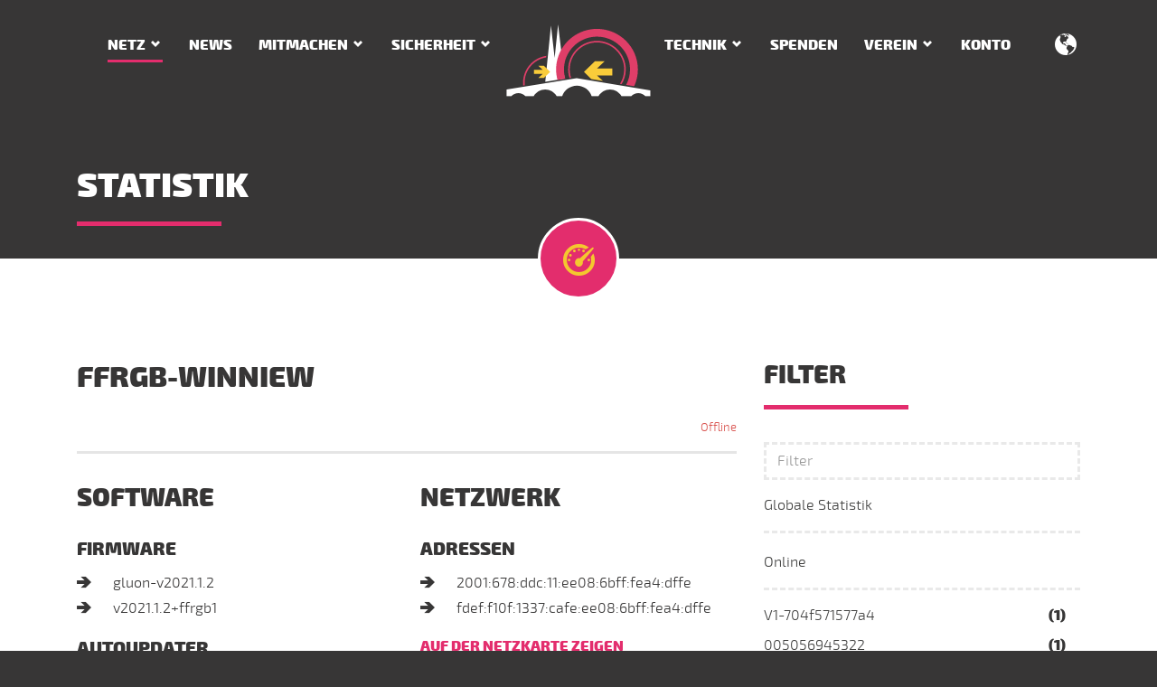

--- FILE ---
content_type: text/html; charset=utf-8
request_url: https://regensburg.freifunk.net/netz/statistik/node/ec086ba4dffe/
body_size: 18331
content:
<!DOCTYPE html>
<html lang="de" class="no-js">
<head>

<meta charset="utf-8">
<!-- 
	This website is powered by TYPO3 - inspiring people to share!
	TYPO3 is a free open source Content Management Framework initially created by Kasper Skaarhoj and licensed under GNU/GPL.
	TYPO3 is copyright 1998-2019 of Kasper Skaarhoj. Extensions are copyright of their respective owners.
	Information and contribution at https://typo3.org/
-->

<base href="https://regensburg.freifunk.net/">

<title>Freifunk Regensburg - Statistik - Knoten ffrgb-winniew - ID ec086ba4dffe</title>
<link title="Freifunk News feed" rel="alternate" href="/news/feed.rss" type="application/rss+xml" />
<meta name="generator" content="TYPO3 CMS">









<link rel="canonical" href="https://regensburg.freifunk.net/netz/statistik/node/ec086ba4dffe/" />
	

			<meta name="viewport" content="width=device-width, initial-scale=1">
			<meta http-equiv="x-ua-compatible" content="ie=edge">
			<link rel="apple-touch-icon" sizes="180x180" href="/typo3conf/ext/freifunk_regensburg/Resources/Public/Images/Favicon/apple-touch-icon.png">
			<link rel="icon" type="image/png" href="/typo3conf/ext/freifunk_regensburg/Resources/Public/Images/Favicon/favicon-32x32.png" sizes="32x32">
			<link rel="icon" type="image/png" href="/typo3conf/ext/freifunk_regensburg/Resources/Public/Images/Favicon/favicon-16x16.png" sizes="16x16">
			<link rel="manifest" href="/typo3conf/ext/freifunk_regensburg/Resources/Public/Images/Favicon/manifest.json">
			<link rel="mask-icon" href="/typo3conf/ext/freifunk_regensburg/Resources/Public/Images/Favicon/safari-pinned-tab.svg" color="#e32d6d">
			<meta name="msapplication-config" content="/typo3conf/ext/freifunk_regensburg/Resources/Public/Images/Favicon/browserconfig.xml">
			<meta name="theme-color" content="#e32d6d">
			
			
				<link rel="alternate" hreflang="de" href="/netz/statistik/node/ec086ba4dffe/" />
			
				<link rel="alternate" hreflang="en" href="/en/network/statistic/node/ec086ba4dffe/" />

<link rel="stylesheet" href="/typo3temp/assets/vhs-assets-cc35cbb5a79315db091947855521cef9.css" />

</head>
<body>

		

		
	

		
		
		
		
		
	

		
		<div id="offcanvas">
			<a href="/" alt="Home"><img src="/typo3conf/ext/freifunk_regensburg/Resources/Public/Images/regensburg-freifunk-bildlogo.svg" class="img-fluid" alt="Freifunk Regensburg e.V." /></a>
			
				<div class="navbar navbar-dark">
					<ul class="nav nav-stacked">
						<li class="nav-item">
							<a href="/" class="nav-link" alt="Home">Home</a>
						</li>
						
							
							
								<li class="nav-item">
									
											<span class="nav-link nav-main active">Netz</span>
											<ul class="nav">
												
													
														
														<li class="nav-item">
															<a class="nav-link " title="Knotenkarte" href="/netz/karte/">
																Knotenkarte
															</a>
														</li>
														
													
														
														<li class="nav-item">
															<a class="nav-link active" title="Statistik" href="/netz/statistik/">
																Statistik
															</a>
														</li>
														
													
												
											</ul>
										
								</li>
							
							
						
							
							
								<li class="nav-item">
									
											<a class="nav-link " title="News" href="/news/">News</a>
										
								</li>
							
							
						
							
							
								<li class="nav-item">
									
											<span class="nav-link nav-main ">Mitmachen</span>
											<ul class="nav">
												
													
														
														<li class="nav-item">
															<a class="nav-link " title="WLAN nutzen" href="/mitmachen/wlan-nutzen/">
																WLAN nutzen
															</a>
														</li>
														
													
														
														<li class="nav-item">
															<a class="nav-link " title="Router aufstellen" href="/mitmachen/router-aufstellen/">
																Router aufstellen
															</a>
														</li>
														
													
														
														<li class="nav-item">
															<a class="nav-link " title="Router konfigurieren" href="/mitmachen/router-konfigurieren/">
																Router konfigurieren
															</a>
														</li>
														
													
														
														<li class="nav-item">
															<a class="nav-link " title="Vereinbarung" href="/mitmachen/vereinbarung/">
																Vereinbarung
															</a>
														</li>
														
													
												
											</ul>
										
								</li>
							
							
						
							
							
								<li class="nav-item">
									
											<span class="nav-link nav-main ">Sicherheit</span>
											<ul class="nav">
												
													
														
														<li class="nav-item">
															<a class="nav-link " title="Knotenbetreiber" href="/sicherheit/knotenbetreiber/">
																Knotenbetreiber
															</a>
														</li>
														
													
														
														<li class="nav-item">
															<a class="nav-link " title="Benutzer" href="/sicherheit/benutzer/">
																Benutzer
															</a>
														</li>
														
													
												
											</ul>
										
								</li>
							
							
						
							
							
							
						
							
							
								<li class="nav-item">
									
											<span class="nav-link nav-main ">Technik</span>
											<ul class="nav">
												
													
														
														<li class="nav-item">
															<a class="nav-link " title="Dienste" href="/technik/dienste/">
																Dienste
															</a>
														</li>
														
													
														
														<li class="nav-item">
															<a class="nav-link " title="Firmware bauen" href="/technik/firmware-bauen/">
																Firmware bauen
															</a>
														</li>
														
													
														
														<li class="nav-item">
															<a class="nav-link " title="Firmware Konfiguration" href="/technik/firmware-konfiguration/">
																Firmware Konfiguration
															</a>
														</li>
														
													
														
														<li class="nav-item">
															<a class="nav-link " title="KVM VPN Offloader" href="/technik/kvm-vpn-offloader/">
																KVM VPN Offloader
															</a>
														</li>
														
													
												
											</ul>
										
								</li>
							
							
						
							
							
								<li class="nav-item">
									
											<a class="nav-link " title="Spenden" href="/spenden/">Spenden</a>
										
								</li>
							
							
						
							
							
								<li class="nav-item">
									
											<span class="nav-link nav-main ">Verein</span>
											<ul class="nav">
												
													
														
														<li class="nav-item">
															<a class="nav-link " title="Über den Verein" href="/verein/ueber-den-verein/">
																Über den Verein
															</a>
														</li>
														
													
														
														<li class="nav-item">
															<a class="nav-link " title="Unterstützer" href="/verein/unterstuetzer/">
																Unterstützer
															</a>
														</li>
														
													
														
														<li class="nav-item">
															<a class="nav-link " title="Presse" href="/verein/presse/">
																Presse
															</a>
														</li>
														
													
														
														<li class="nav-item">
															<a class="nav-link " title="Kontakt" href="/verein/kontakt/">
																Kontakt
															</a>
														</li>
														
													
														
														<li class="nav-item">
															<a class="nav-link " title="Datenschutz" href="/verein/datenschutz/">
																Datenschutz
															</a>
														</li>
														
													
														
														<li class="nav-item">
															<a class="nav-link " title="Infomaterial" href="/verein/infomaterial/">
																Infomaterial
															</a>
														</li>
														
													
														
														<li class="nav-item">
															<a class="nav-link " title="Impressum" href="/verein/impressum/">
																Impressum
															</a>
														</li>
														
													
												
											</ul>
										
								</li>
							
							
						
							
							
								<li class="nav-item">
									
											<a class="nav-link " title="Konto" href="/nc/konto/">Konto</a>
										
								</li>
							
							
						
						
							

								<li class="nav-item nav-divider divider" role="separator"></li>
								<li class="nav-item nav-divider">
									<span class="nav-link">Language</span>
									<ul class="nav">
									
										<li>
											<a class="nav-link  active" href="/netz/statistik/node/ec086ba4dffe/">
												Deutsch
											</a>
										</li>
									
										<li>
											<a class="nav-link " href="/en/network/statistic/node/ec086ba4dffe/">
												English
											</a>
										</li>
									
									</ul>
								</li>
							
						
					</ul>
				</div>
			
		</div>
	
		<div id="page">
			
		<nav class="navbar navbar-dark">
			<div class="container">
				<div class="hidden-lg-up">
					<button class="navbar-toggler offcanvas-toggler pull-left" type="button">
						<span class="fa-three-bars"></span>
					</button>
				</div>
				<div class="row hidden-md-down">
					<div class="col-md-5 nav-left">
						
		
			<ul class="nav navbar-nav">
				
					
					
							
									<li class="nav-item dropdown">
										<a data-toggle="dropdown" class="nav-link dropdown-arrow active" title="Netz" href="/netz/">Netz</a>
										<div class="dropdown-menu">
											
												
													
													<a class="dropdown-item " title="Knotenkarte" href="/netz/karte/">
														Knotenkarte
													</a>
													
												
													
													<a class="dropdown-item active" title="Statistik" href="/netz/statistik/">
														Statistik
													</a>
													
												
											
										</div>
									</li>
								
						
					
				
					
					
							
									<li class="nav-item">
										<a class="nav-link " title="News" href="/news/">News</a>
									</li>
								
						
					
				
					
					
							
									<li class="nav-item dropdown">
										<a data-toggle="dropdown" class="nav-link dropdown-arrow " title="Mitmachen" href="/mitmachen/">Mitmachen</a>
										<div class="dropdown-menu">
											
												
													
													<a class="dropdown-item " title="WLAN nutzen" href="/mitmachen/wlan-nutzen/">
														WLAN nutzen
													</a>
													
												
													
													<a class="dropdown-item " title="Router aufstellen" href="/mitmachen/router-aufstellen/">
														Router aufstellen
													</a>
													
												
													
													<a class="dropdown-item " title="Router konfigurieren" href="/mitmachen/router-konfigurieren/">
														Router konfigurieren
													</a>
													
												
													
													<a class="dropdown-item " title="Vereinbarung" href="/mitmachen/vereinbarung/">
														Vereinbarung
													</a>
													
												
											
										</div>
									</li>
								
						
					
				
					
					
							
									<li class="nav-item dropdown">
										<a data-toggle="dropdown" class="nav-link dropdown-arrow " title="Sicherheit" href="/sicherheit/">Sicherheit</a>
										<div class="dropdown-menu">
											
												
													
													<a class="dropdown-item " title="Knotenbetreiber" href="/sicherheit/knotenbetreiber/">
														Knotenbetreiber
													</a>
													
												
													
													<a class="dropdown-item " title="Benutzer" href="/sicherheit/benutzer/">
														Benutzer
													</a>
													
												
											
										</div>
									</li>
								
						
					
				
					
					
								</ul>
							</div>
							<div class="col-md-2 nav-logo">
								<a class="logo" title="Home" href="/"><img src="/typo3conf/ext/freifunk_regensburg/Resources/Public/Images/regensburg-freifunk-bildlogo.svg" class="img-fluid" alt="Freifunk Regensburg e.V." /> </a>
							</div>
							<div class="col-md-5 nav-right">
								<ul class="nav navbar-nav">
						
					
				
					
					
							
									<li class="nav-item dropdown">
										<a data-toggle="dropdown" class="nav-link dropdown-arrow " title="Technik" href="/technik/">Technik</a>
										<div class="dropdown-menu">
											
												
													
													<a class="dropdown-item " title="Dienste" href="/technik/dienste/">
														Dienste
													</a>
													
												
													
													<a class="dropdown-item " title="Firmware bauen" href="/technik/firmware-bauen/">
														Firmware bauen
													</a>
													
												
													
													<a class="dropdown-item " title="Firmware Konfiguration" href="/technik/firmware-konfiguration/">
														Firmware Konfiguration
													</a>
													
												
													
													<a class="dropdown-item " title="KVM VPN Offloader" href="/technik/kvm-vpn-offloader/">
														KVM VPN Offloader
													</a>
													
												
											
										</div>
									</li>
								
						
					
				
					
					
							
									<li class="nav-item">
										<a class="nav-link " title="Spenden" href="/spenden/">Spenden</a>
									</li>
								
						
					
				
					
					
							
									<li class="nav-item dropdown">
										<a data-toggle="dropdown" class="nav-link dropdown-arrow " title="Verein" href="/verein/">Verein</a>
										<div class="dropdown-menu">
											
												
													
													<a class="dropdown-item " title="Über den Verein" href="/verein/ueber-den-verein/">
														Über den Verein
													</a>
													
												
													
													<a class="dropdown-item " title="Unterstützer" href="/verein/unterstuetzer/">
														Unterstützer
													</a>
													
												
													
													<a class="dropdown-item " title="Presse" href="/verein/presse/">
														Presse
													</a>
													
												
													
													<a class="dropdown-item " title="Kontakt" href="/verein/kontakt/">
														Kontakt
													</a>
													
												
													
													<a class="dropdown-item " title="Datenschutz" href="/verein/datenschutz/">
														Datenschutz
													</a>
													
												
													
													<a class="dropdown-item " title="Infomaterial" href="/verein/infomaterial/">
														Infomaterial
													</a>
													
												
													
													<a class="dropdown-item " title="Impressum" href="/verein/impressum/">
														Impressum
													</a>
													
												
											
										</div>
									</li>
								
						
					
				
					
					
							
									<li class="nav-item">
										<a class="nav-link " title="Konto" href="/nc/konto/">Konto</a>
									</li>
								
						
					
				
			</ul>
		
	
						
		
			
				<div class="lang-menu dropdown pull-right">
					<a data-toggle="dropdown"><span class="fa-globe"></span></a>
					<div class="dropdown-menu">
						
							<a class="dropdown-item nav-link" href="/netz/statistik/node/ec086ba4dffe/">
								DE
							</a>
						
							<a class="dropdown-item nav-link" href="/en/network/statistic/node/ec086ba4dffe/">
								EN
							</a>
						
					</div>
				</div>
			
		
	
					</div>
				</div>
			</div>
		</nav>
	
			<div class="page-header">
				<div class="container">
					<h1 class="underline-left">Statistik</h1>
				</div>
				
					<div class="page-icon">
						<span class="fa-dashboard"></span>
					</div>
				
			</div>
			<div class="content">
				<div class="light">
					<div class="container">
					
<a id="c27"></a><div class="row"><div class="col-md-8"><div class="clearfix"><h2>ffrgb-winniew</h2><small class="pull-right text-danger">Offline</small></div><hr/><div class="row"><div class="col-lg-6"><h3>Software</h3><h5>Firmware</h5><ul><li>gluon-v2021.1.2</li><li>v2021.1.2+ffrgb1</li></ul><h5>Autoupdater</h5><ul><li>
					Eingeschaltet
				</li><li>Branch: stable</li></ul></div><div class="col-lg-6"><h3>Netzwerk</h3><h5>Adressen</h5><ul><li>2001:678:ddc:11:ee08:6bff:fea4:dffe</li><li>fdef:f10f:1337:cafe:ee08:6bff:fea4:dffe</li></ul><h6><a href="/netz/karte/node///ec086ba4dffe/">Auf der Netzkarte zeigen</a></h6><hr /><h4>Location</h4>
			Weiße-Hahnen-Gasse<br>93047 Regensburg<br>Oberpfalz
		
	
		</div></div><h4>Statistiken</h4><div class="row"><iframe id="stats" class="col-sm-12" src="https://stats.regensburg.freifunk.net/d/000000026/node?orgId=1&refresh=1m&var-node=ec086ba4dffe&var-host=All&theme=light&from=now-7d" title="Statistik - ffrgb-winniew" allowfullscreen allowtransparency="true" seamless></iframe></div></div><div class="col-md-4 news-menu-view filters"><h3 class="underline-left">Filter</h3><input id="searchinput" class="form-control" type="search" placeholder="Filter" /><ul aria-multiselectable="true" role="tablist" id="nodes" class="nav nav-stacked"><li class="panel nav-item"><a href="/netz/statistik/">Globale Statistik</a></li><li class="panel nav-item"><a aria-expanded="false" data-toggle="collapse" data-parent="#date-archive" href="#online" rel="nofollow">Online</a><ul id="online" role="tabpanel" class="collapse show nav-stacked"><li class="nav-item"><a href="/netz/statistik/node/704f571577a4/"> V1-704f571577a4</a><span class="count">(1)</span></li><li class="nav-item"><a href="/netz/statistik/node/005056945322/">005056945322</a><span class="count">(1)</span></li><li class="nav-item"><a href="/netz/statistik/node/18d6c75170d8/">18d6c75170d8</a><span class="count">(0)</span></li><li class="nav-item"><a href="/netz/statistik/node/18e829ee89f8/">18e829ee89f8</a><span class="count">(0)</span></li><li class="nav-item"><a href="/netz/statistik/node/1af5eb501ee6/">1af5eb501ee6</a><span class="count">(0)</span></li><li class="nav-item"><a href="/netz/statistik/node/28ee527c584a/">28ee527c584a</a><span class="count">(1)</span></li><li class="nav-item"><a href="/netz/statistik/node/2c3afd2f1fa5/">2c3afd2f1fa5</a><span class="count">(0)</span></li><li class="nav-item"><a href="/netz/statistik/node/a6e929a93d30/">42</a><span class="count">(4)</span></li><li class="nav-item"><a href="/netz/statistik/node/642943a50e70/">642943a50e70</a><span class="count">(1)</span></li><li class="nav-item"><a href="/netz/statistik/node/64644a3cfac5/">64644a3cfac5</a><span class="count">(0)</span></li><li class="nav-item"><a href="/netz/statistik/node/704f57157228/">704f57157228</a><span class="count">(1)</span></li><li class="nav-item"><a href="/netz/statistik/node/704f57157777/">704f57157777</a><span class="count">(2)</span></li><li class="nav-item"><a href="/netz/statistik/node/98ded02fd876/">98ded02fd876</a><span class="count">(1)</span></li><li class="nav-item"><a href="/netz/statistik/node/001999b5568a/">ABG Herzogskasten</a><span class="count">(1)</span></li><li class="nav-item"><a href="/netz/statistik/node/788a20a6f2ff/">ABG Nano 02</a><span class="count">(0)</span></li><li class="nav-item"><a href="/netz/statistik/node/98ded0c1e170/">AltStrgNiklas</a><span class="count">(2)</span></li><li class="nav-item"><a href="/netz/statistik/node/b04e26b0834e/">b04e26b0834e</a><span class="count">(1)</span></li><li class="nav-item"><a href="/netz/statistik/node/b4fbe4c35d27/">b4fbe4c35d27</a><span class="count">(0)</span></li><li class="nav-item"><a href="/netz/statistik/node/bc2411050ad1/">bc2411050ad1-PM</a><span class="count">(1)</span></li><li class="nav-item"><a href="/netz/statistik/node/bc241143ac95/">bc241143ac95</a><span class="count">(0)</span></li><li class="nav-item"><a href="/netz/statistik/node/bc24119fe7bc/">bc24119fe7bc</a><span class="count">(4)</span></li><li class="nav-item"><a href="/netz/statistik/node/bc2411bf9844/">bc2411bf9844</a><span class="count">(2)</span></li><li class="nav-item"><a href="/netz/statistik/node/bc2411ee8d9b/">bc2411ee8d9b</a><span class="count">(2)</span></li><li class="nav-item"><a href="/netz/statistik/node/64644a3cfe59/">Beim Butz</a><span class="count">(6)</span></li><li class="nav-item"><a href="/netz/statistik/node/64644a3cf9a9/">binary-kitchen</a><span class="count">(2)</span></li><li class="nav-item"><a href="/netz/statistik/node/64644a3cf9b1/">Braustuben Links</a><span class="count">(2)</span></li><li class="nav-item"><a href="/netz/statistik/node/64644a3d0539/">Braustuben Mitte</a><span class="count">(0)</span></li><li class="nav-item"><a href="/netz/statistik/node/64644a3d00e1/">Braustuben Rechts</a><span class="count">(1)</span></li><li class="nav-item"><a href="/netz/statistik/node/ec086bab729c/">Brunn</a><span class="count">(0)</span></li><li class="nav-item"><a href="/netz/statistik/node/98ded0920248/">Brunn top-s</a><span class="count">(0)</span></li><li class="nav-item"><a href="/netz/statistik/node/d80d170e3754/">Buchhof</a><span class="count">(0)</span></li><li class="nav-item"><a href="/netz/statistik/node/5c021405840b/">Couch</a><span class="count">(0)</span></li><li class="nav-item"><a href="/netz/statistik/node/d85d4c9c3090/">d85d4c9c3090</a><span class="count">(1)</span></li><li class="nav-item"><a href="/netz/statistik/node/d85d4c9c319a/">d85d4c9c319a</a><span class="count">(0)</span></li><li class="nav-item"><a href="/netz/statistik/node/d85d4cae5518/">d85d4cae5518</a><span class="count">(1)</span></li><li class="nav-item"><a href="/netz/statistik/node/98ded0a89e20/">Die Niedrigkeit</a><span class="count">(0)</span></li><li class="nav-item"><a href="/netz/statistik/node/0050569a672c/">DRZ-RGB</a><span class="count">(2)</span></li><li class="nav-item"><a href="/netz/statistik/node/ec086ba4caae/">ec086ba4caae</a><span class="count">(1)</span></li><li class="nav-item"><a href="/netz/statistik/node/002590c07728/">EDEN-REHA</a><span class="count">(0)</span></li><li class="nav-item"><a href="/netz/statistik/node/687251509a0e/">eichendorff-Markt-Donaustauf</a><span class="count">(0)</span></li><li class="nav-item"><a href="/netz/statistik/node/161d09cbc002/">eichendorff-Offloader</a><span class="count">(0)</span></li><li class="nav-item"><a href="/netz/statistik/node/687251402fd0/">eichendorff-parkplatz</a><span class="count">(0)</span></li><li class="nav-item"><a href="/netz/statistik/node/60a4b71b5aae/">ergopraxis-biedermann.de</a><span class="count">(0)</span></li><li class="nav-item"><a href="/netz/statistik/node/98ded0c1eb4c/">Erlebnishof Reiner</a><span class="count">(0)</span></li><li class="nav-item"><a href="/netz/statistik/node/8416f9c87b14/">Erlebnishof Reiner 1</a><span class="count">(0)</span></li><li class="nav-item"><a href="/netz/statistik/node/8416f9c87ec2/">Erlebnishof Reiner 2</a><span class="count">(0)</span></li><li class="nav-item"><a href="/netz/statistik/node/8416f9c87de0/">Erlebnishof Reiner 3</a><span class="count">(1)</span></li><li class="nav-item"><a href="/netz/statistik/node/8416f9c87d78/">Erlebnishof Reiner 4</a><span class="count">(2)</span></li><li class="nav-item"><a href="/netz/statistik/node/14cc2097d7d6/">EsserOstwand-Uplink</a><span class="count">(3)</span></li><li class="nav-item"><a href="/netz/statistik/node/001999504251/">Essing Rathaus Offloader</a><span class="count">(0)</span></li><li class="nav-item"><a href="/netz/statistik/node/6872512e7616/">FAN Parkplatz</a><span class="count">(0)</span></li><li class="nav-item"><a href="/netz/statistik/node/ec086b8ac416/">Ferien-Berghof1</a><span class="count">(0)</span></li><li class="nav-item"><a href="/netz/statistik/node/a0f3c1bd553c/">Ferien-Berghof3</a><span class="count">(1)</span></li><li class="nav-item"><a href="/netz/statistik/node/98ded0923b9e/">Ferien-Berghof4</a><span class="count">(5)</span></li><li class="nav-item"><a href="/netz/statistik/node/ec086ba4e844/">ferienhof-wolf-03</a><span class="count">(0)</span></li><li class="nav-item"><a href="/netz/statistik/node/60e3274fd568/">FF-ARL</a><span class="count">(1)</span></li><li class="nav-item"><a href="/netz/statistik/node/14cc2041bbb9/">ff-bikepunk-860 2</a><span class="count">(0)</span></li><li class="nav-item"><a href="/netz/statistik/node/18a6f7d2d612/">FF-BRM</a><span class="count">(0)</span></li><li class="nav-item"><a href="/netz/statistik/node/0002b3881dfd/">ff-hotel-muenchnerhof</a><span class="count">(21)</span></li><li class="nav-item"><a href="/netz/statistik/node/c0ffeeb6d949/">ff-meisenweg</a><span class="count">(1)</span></li><li class="nav-item"><a href="/netz/statistik/node/d6a1feaea414/">ff-offloader-fan</a><span class="count">(30)</span></li><li class="nav-item"><a href="/netz/statistik/node/001999503b93/">ff-OffloaderPettendorf</a><span class="count">(0)</span></li><li class="nav-item"><a href="/netz/statistik/node/6872513aa7d2/">ff-RathausPettendorf</a><span class="count">(0)</span></li><li class="nav-item"><a href="/netz/statistik/node/9483c415b019/">ff-scarlet-ar300m</a><span class="count">(0)</span></li><li class="nav-item"><a href="/netz/statistik/node/f4f26df1beac/">ff-SchwetzendorferWeiher</a><span class="count">(0)</span></li><li class="nav-item"><a href="/netz/statistik/node/50c7bfbc7b92/">FF-TSV</a><span class="count">(4)</span></li><li class="nav-item"><a href="/netz/statistik/node/040e3c8b7ec3/">ff-weidenhof-offl</a><span class="count">(8)</span></li><li class="nav-item"><a href="/netz/statistik/node/687251402984/">ff-Zeisstower-SektorNorrd</a><span class="count">(0)</span></li><li class="nav-item"><a href="/netz/statistik/node/fcd733ff7ab7/">ff20220101</a><span class="count">(1)</span></li><li class="nav-item"><a href="/netz/statistik/node/64644a3cfff9/">ffnoc-deepspace</a><span class="count">(2)</span></li><li class="nav-item"><a href="/netz/statistik/node/e0286da1edca/">ffnoc-fb4040</a><span class="count">(1)</span></li><li class="nav-item"><a href="/netz/statistik/node/5c02140591ab/">ffnoc-living</a><span class="count">(0)</span></li><li class="nav-item"><a href="/netz/statistik/node/c04a0038d7d0/">ffrgb-arto</a><span class="count">(0)</span></li><li class="nav-item"><a href="/netz/statistik/node/788a20eae4d3/">ffrgb-filchendorf1</a><span class="count">(0)</span></li><li class="nav-item"><a href="/netz/statistik/node/b04e26b0a386/">ffrgb-Hauptstrasse-TRD</a><span class="count">(0)</span></li><li class="nav-item"><a href="/netz/statistik/node/0c8063a48b12/">ffrgb-Kraussoldstrasse-MAK</a><span class="count">(0)</span></li><li class="nav-item"><a href="/netz/statistik/node/d80d17b79a7a/">ffrgb-Mitterteicherstr-WAL</a><span class="count">(1)</span></li><li class="nav-item"><a href="/netz/statistik/node/901b0e5ea312/">ffrgb-OffloaderSCE-ESB</a><span class="count">(0)</span></li><li class="nav-item"><a href="/netz/statistik/node/b04e266992d6/">ffrgb-Weissenbacherstrasse-SEL</a><span class="count">(1)</span></li><li class="nav-item"><a href="/netz/statistik/node/4086cb23d220/">ffrgb-wk-stwstr</a><span class="count">(0)</span></li><li class="nav-item"><a href="/netz/statistik/node/f8d111b0f200/">FF Hoegling</a><span class="count">(1)</span></li><li class="nav-item"><a href="/netz/statistik/node/ec086b4f4bf6/">fks 03 KoHa</a><span class="count">(0)</span></li><li class="nav-item"><a href="/netz/statistik/node/ec086b4f4c06/">fks 03 wr842 1</a><span class="count">(0)</span></li><li class="nav-item"><a href="/netz/statistik/node/ec086b56cf5c/">fks 03 wr842 2</a><span class="count">(3)</span></li><li class="nav-item"><a href="/netz/statistik/node/2c3afd2dc197/">fks FB4040</a><span class="count">(0)</span></li><li class="nav-item"><a href="/netz/statistik/node/c0c9e3e63f36/">fks tp-a-c7</a><span class="count">(1)</span></li><li class="nav-item"><a href="/netz/statistik/node/3ca62f066ae3/">freifunk-ah-FritzBox7530</a><span class="count">(0)</span></li><li class="nav-item"><a href="/netz/statistik/node/6466b3f42268/">freifunk-ah-TL-WDR4300</a><span class="count">(0)</span></li><li class="nav-item"><a href="/netz/statistik/node/64644a3cff21/">freifunk-am gries 5</a><span class="count">(0)</span></li><li class="nav-item"><a href="/netz/statistik/node/18d6c7f9e811/">freifunk-Bad Abbach</a><span class="count">(0)</span></li><li class="nav-item"><a href="/netz/statistik/node/50c7bf1540a4/">freifunk-bfv-1</a><span class="count">(0)</span></li><li class="nav-item"><a href="/netz/statistik/node/30b5c2c6cd08/">freifunk-bsply</a><span class="count">(0)</span></li><li class="nav-item"><a href="/netz/statistik/node/a42bb0fe91de/">freifunk-burgstallhof-01</a><span class="count">(0)</span></li><li class="nav-item"><a href="/netz/statistik/node/a42bb0fe7896/">freifunk-burgstallhof-02</a><span class="count">(0)</span></li><li class="nav-item"><a href="/netz/statistik/node/30b5c2ee1ce0/">freifunk-DIE-RADIOLOGEN-Regenstauf</a><span class="count">(0)</span></li><li class="nav-item"><a href="/netz/statistik/node/e063da67897c/">freifunk-e063da67897c</a><span class="count">(0)</span></li><li class="nav-item"><a href="/netz/statistik/node/ba0b861b0b10/">freifunk-enz</a><span class="count">(0)</span></li><li class="nav-item"><a href="/netz/statistik/node/18d6c7514ca6/">freifunk-Ernsgaden</a><span class="count">(0)</span></li><li class="nav-item"><a href="/netz/statistik/node/30b5c2383d22/">freifunk-ferienhof-wolf-02</a><span class="count">(0)</span></li><li class="nav-item"><a href="/netz/statistik/node/e4c32a470374/">freifunk-ferienhof-wolf-05</a><span class="count">(0)</span></li><li class="nav-item"><a href="/netz/statistik/node/b0487ac5d7fa/">Freifunk-Gramau</a><span class="count">(1)</span></li><li class="nav-item"><a href="/netz/statistik/node/30b5c2227b80/">freifunk-Kneitingers-Hubertushoehe</a><span class="count">(1)</span></li><li class="nav-item"><a href="/netz/statistik/node/30b5c25681b0/">Freifunk-Kohlberg.spar-dsl.de</a><span class="count">(1)</span></li><li class="nav-item"><a href="/netz/statistik/node/d84732520a6f/">freifunk-koller</a><span class="count">(3)</span></li><li class="nav-item"><a href="/netz/statistik/node/fcecdada6e42/">freifunk-nen evangelische-kirche-01</a><span class="count">(1)</span></li><li class="nav-item"><a href="/netz/statistik/node/fcecdada6d96/">freifunk-nen evangelische-kirche-02</a><span class="count">(3)</span></li><li class="nav-item"><a href="/netz/statistik/node/e894f6ab1838/">freifunk-nen philmacfly-01</a><span class="count">(0)</span></li><li class="nav-item"><a href="/netz/statistik/node/002722aa8832/">freifunk-nen philmacfly-02</a><span class="count">(0)</span></li><li class="nav-item"><a href="/netz/statistik/node/687251362e43/">freifunk-obereulenbach</a><span class="count">(0)</span></li><li class="nav-item"><a href="/netz/statistik/node/4086cb23cd38/">freifunk-oppersdorf</a><span class="count">(2)</span></li><li class="nav-item"><a href="/netz/statistik/node/f4f26d3ee4ea/">freifunk-rgb-f4f26d3ee4ea</a><span class="count">(4)</span></li><li class="nav-item"><a href="/netz/statistik/node/60e327c72e10/">freifunk-rgb-KEH-Hafnergasse</a><span class="count">(2)</span></li><li class="nav-item"><a href="/netz/statistik/node/e894f6cd654c/">freifunk-rgb-tigergreen</a><span class="count">(0)</span></li><li class="nav-item"><a href="/netz/statistik/node/8416f9e8bad0/">Freifunk-RGB-Wo-1-1</a><span class="count">(2)</span></li><li class="nav-item"><a href="/netz/statistik/node/d46e0ed048aa/">Freifunk-RGB-Wo-1-3</a><span class="count">(3)</span></li><li class="nav-item"><a href="/netz/statistik/node/8416f99bcf24/">Freifunk-RGB-Wo-2-1</a><span class="count">(1)</span></li><li class="nav-item"><a href="/netz/statistik/node/8416f99baf02/">Freifunk-RGB-Wo-2-2</a><span class="count">(1)</span></li><li class="nav-item"><a href="/netz/statistik/node/8416f99baeea/">Freifunk-RGB-Wo-2-3</a><span class="count">(4)</span></li><li class="nav-item"><a href="/netz/statistik/node/30b5c2c6b466/">freifunk-rgbg-aa4-5</a><span class="count">(0)</span></li><li class="nav-item"><a href="/netz/statistik/node/e2fa12120d9e/">freifunk-rgb avarrish</a><span class="count">(1)</span></li><li class="nav-item"><a href="/netz/statistik/node/10feeda04236/">freifunk-rgb Buero MdB Lerchenfeld 1</a><span class="count">(0)</span></li><li class="nav-item"><a href="/netz/statistik/node/30b5c2b5792a/">freifunk-rgb feilner-it.net</a><span class="count">(1)</span></li><li class="nav-item"><a href="/netz/statistik/node/98ded0c2027c/">freifunk-rgb KINOKNEIPE</a><span class="count">(0)</span></li><li class="nav-item"><a href="/netz/statistik/node/98dac4ebae76/">freifunk-rgb leoprechting2</a><span class="count">(1)</span></li><li class="nav-item"><a href="/netz/statistik/node/30b5c2b030d4/">freifunk-schierling-pension-schaefer</a><span class="count">(2)</span></li><li class="nav-item"><a href="/netz/statistik/node/30b5c2b04d36/">freifunk-tele-crew.com</a><span class="count">(3)</span></li><li class="nav-item"><a href="/netz/statistik/node/14cc205cf748/">freifunk-vhs-Straubing.DG</a><span class="count">(0)</span></li><li class="nav-item"><a href="/netz/statistik/node/14cc205cf66a/">freifunk-vhs-Straubing.EG</a><span class="count">(0)</span></li><li class="nav-item"><a href="/netz/statistik/node/14cc205cf5b8/">freifunk-vhs-Straubing.NE</a><span class="count">(0)</span></li><li class="nav-item"><a href="/netz/statistik/node/14cc205cf72e/">freifunk-vhs-Straubing.OG</a><span class="count">(0)</span></li><li class="nav-item"><a href="/netz/statistik/node/14cc205cf70e/">freifunk-vhs-Straubing.UG</a><span class="count">(0)</span></li><li class="nav-item"><a href="/netz/statistik/node/30b5c2b15bc6/">freifunk-wen-rotkreuzplatz</a><span class="count">(0)</span></li><li class="nav-item"><a href="/netz/statistik/node/18a6f76edae4/">freifunk am-gries-34</a><span class="count">(0)</span></li><li class="nav-item"><a href="/netz/statistik/node/ec086b787b56/">freifunk penninger boebrach</a><span class="count">(0)</span></li><li class="nav-item"><a href="/netz/statistik/node/ec086b8ad222/">freifunk penninger griesbach</a><span class="count">(0)</span></li><li class="nav-item"><a href="/netz/statistik/node/ec086b8ab022/">freifunk penninger hauzenberg</a><span class="count">(0)</span></li><li class="nav-item"><a href="/netz/statistik/node/ec086b8ac896/">freifunk penninger kirchham</a><span class="count">(0)</span></li><li class="nav-item"><a href="/netz/statistik/node/ec086b7865b4/">freifunk penninger oberstaufen</a><span class="count">(0)</span></li><li class="nav-item"><a href="/netz/statistik/node/ec086b786390/">freifunk penninger oberstdorf</a><span class="count">(1)</span></li><li class="nav-item"><a href="/netz/statistik/node/2c3afd185837/">Freirundfunkanstalt</a><span class="count">(0)</span></li><li class="nav-item"><a href="/netz/statistik/node/d43538a811e9/">gasthof-roeckl-1</a><span class="count">(2)</span></li><li class="nav-item"><a href="/netz/statistik/node/d43538a7b401/">gasthof-roeckl-2</a><span class="count">(1)</span></li><li class="nav-item"><a href="/netz/statistik/node/60e327bdf28e/">Gasthof BergbauerPrackenbach</a><span class="count">(0)</span></li><li class="nav-item"><a href="/netz/statistik/node/60e327bdf0a2/">Gasthof BergbauerPrackenbach</a><span class="count">(0)</span></li><li class="nav-item"><a href="/netz/statistik/node/52540079494f/">Gloria</a><span class="count">(0)</span></li><li class="nav-item"><a href="/netz/statistik/node/a42bb0c8f93e/">guericke-1og-3</a><span class="count">(2)</span></li><li class="nav-item"><a href="/netz/statistik/node/a42bb0c9216c/">guericke-2og-1</a><span class="count">(2)</span></li><li class="nav-item"><a href="/netz/statistik/node/a42bb0ba368c/">guericke-2og-2</a><span class="count">(1)</span></li><li class="nav-item"><a href="/netz/statistik/node/0026f2a6549b/">guericke-eg</a><span class="count">(1)</span></li><li class="nav-item"><a href="/netz/statistik/node/a42bb0c909aa/">guericke-eg-2</a><span class="count">(1)</span></li><li class="nav-item"><a href="/netz/statistik/node/4659c05c4fd0/">gw02.tecff.de</a><span class="count">(0)</span></li><li class="nav-item"><a href="/netz/statistik/node/000c29b03a6b/">gw1.familie-koos.de</a><span class="count">(1)</span></li><li class="nav-item"><a href="/netz/statistik/node/f20090001120/">gw11</a><span class="count">(0)</span></li><li class="nav-item"><a href="/netz/statistik/node/f20090001220/">gw12</a><span class="count">(0)</span></li><li class="nav-item"><a href="/netz/statistik/node/f20090002120/">gw21</a><span class="count">(0)</span></li><li class="nav-item"><a href="/netz/statistik/node/f20090002220/">gw22</a><span class="count">(0)</span></li><li class="nav-item"><a href="/netz/statistik/node/f20090003120/">gw31</a><span class="count">(0)</span></li><li class="nav-item"><a href="/netz/statistik/node/8cdef9c900d7/">Hasenbau</a><span class="count">(0)</span></li><li class="nav-item"><a href="/netz/statistik/node/30b5c2ee6fa6/">HiOrg-Freifunk</a><span class="count">(0)</span></li><li class="nav-item"><a href="/netz/statistik/node/9a0e23f607a3/">Hotel-am-Petersweg</a><span class="count">(45)</span></li><li class="nav-item"><a href="/netz/statistik/node/0c8063d7a9e0/">JG2</a><span class="count">(0)</span></li><li class="nav-item"><a href="/netz/statistik/node/000c299dff76/">joki-010</a><span class="count">(0)</span></li><li class="nav-item"><a href="/netz/statistik/node/b6a86d270e17/">jYcviJaePexqyQV98qUZ</a><span class="count">(0)</span></li><li class="nav-item"><a href="/netz/statistik/node/245a4cf2ee43/">KaufladenGuerickestrNanoStation</a><span class="count">(0)</span></li><li class="nav-item"><a href="/netz/statistik/node/64644a3cfbed/">KaufladenGuerickestrXiaomi</a><span class="count">(0)</span></li><li class="nav-item"><a href="/netz/statistik/node/98ded0a8c32e/">KEH BaranDoener</a><span class="count">(0)</span></li><li class="nav-item"><a href="/netz/statistik/node/70a7414e803d/">KEH Brander Steig</a><span class="count">(0)</span></li><li class="nav-item"><a href="/netz/statistik/node/18d6c7517846/">KEH CafeAmDonautor</a><span class="count">(1)</span></li><li class="nav-item"><a href="/netz/statistik/node/18d6c7516f20/">KEH CafeAmDonautorZimmer</a><span class="count">(0)</span></li><li class="nav-item"><a href="/netz/statistik/node/6872517402c0/">KEH Ferienhof-Stark Aussenbereich</a><span class="count">(2)</span></li><li class="nav-item"><a href="/netz/statistik/node/704f5745607a/">KEH Ferienhof-Stark Holzhaus</a><span class="count">(4)</span></li><li class="nav-item"><a href="/netz/statistik/node/00199950423d/">KEH Ferienhof-Stark Offloader</a><span class="count">(10)</span></li><li class="nav-item"><a href="/netz/statistik/node/60e327c73c46/">KEH Rebenweg</a><span class="count">(0)</span></li><li class="nav-item"><a href="/netz/statistik/node/a42bb0c920dc/">KEH StadtgrabengasseA</a><span class="count">(1)</span></li><li class="nav-item"><a href="/netz/statistik/node/687251804209/">KEH StadtMittertor Ludwigsstrasse 01</a><span class="count">(0)</span></li><li class="nav-item"><a href="/netz/statistik/node/00199966205e/">KEH StadtOffloader 01</a><span class="count">(1)</span></li><li class="nav-item"><a href="/netz/statistik/node/50c7bfbc79cc/">Kinos-im-Andreasstadel</a><span class="count">(0)</span></li><li class="nav-item"><a href="/netz/statistik/node/64644a3cfa85/">Kreuzschänke Süd</a><span class="count">(0)</span></li><li class="nav-item"><a href="/netz/statistik/node/98ded0924954/">Kuldy</a><span class="count">(0)</span></li><li class="nav-item"><a href="/netz/statistik/node/ec086b7876a2/">LQ Haarzauber 01</a><span class="count">(0)</span></li><li class="nav-item"><a href="/netz/statistik/node/2c3afd27a75c/">LQ numerouno Fitness</a><span class="count">(1)</span></li><li class="nav-item"><a href="/netz/statistik/node/bc24114eaf90/">lucy.in.net</a><span class="count">(0)</span></li><li class="nav-item"><a href="/netz/statistik/node/bc241111ab45/">MoepVM</a><span class="count">(0)</span></li><li class="nav-item"><a href="/netz/statistik/node/feedbeefff00/">nord-0</a><span class="count">(0)</span></li><li class="nav-item"><a href="/netz/statistik/node/feedbeefff03/">nord-3</a><span class="count">(0)</span></li><li class="nav-item"><a href="/netz/statistik/node/feedbeefff04/">nord-4</a><span class="count">(0)</span></li><li class="nav-item"><a href="/netz/statistik/node/18d6c7f9e50b/">OMEM</a><span class="count">(0)</span></li><li class="nav-item"><a href="/netz/statistik/node/0019997e65c2/">Painten Maierhofen Eichenseher Offloader</a><span class="count">(1)</span></li><li class="nav-item"><a href="/netz/statistik/node/98ded02fd774/">Painten Maierhofen FFW 01</a><span class="count">(0)</span></li><li class="nav-item"><a href="/netz/statistik/node/98ded02fd5a2/">Painten Maierhofen FFW 02</a><span class="count">(0)</span></li><li class="nav-item"><a href="/netz/statistik/node/68725166aafc/">Painten Maierhofen FFW 03</a><span class="count">(0)</span></li><li class="nav-item"><a href="/netz/statistik/node/687251821291/">Painten Rothenbuegl Pumpstation</a><span class="count">(0)</span></li><li class="nav-item"><a href="/netz/statistik/node/e848b87f6b55/">Park-Cafe-Bad-Abbach</a><span class="count">(9)</span></li><li class="nav-item"><a href="/netz/statistik/node/a42bb0c91e3e/">pfarrei-st-emmeram-uplink</a><span class="count">(2)</span></li><li class="nav-item"><a href="/netz/statistik/node/18a6f7fd7db8/">PP-PLY</a><span class="count">(1)</span></li><li class="nav-item"><a href="/netz/statistik/node/18d6c7fce55c/">probst gaden</a><span class="count">(0)</span></li><li class="nav-item"><a href="/netz/statistik/node/e0286d8e8697/">Ratisbona-Septentriones</a><span class="count">(0)</span></li><li class="nav-item"><a href="/netz/statistik/node/8416f9e8d44e/">Reitmaier-1</a><span class="count">(0)</span></li><li class="nav-item"><a href="/netz/statistik/node/d46e0ef5cc9e/">Reitmaier-2</a><span class="count">(0)</span></li><li class="nav-item"><a href="/netz/statistik/node/8416f99bd5bc/">Reitmaier-3</a><span class="count">(0)</span></li><li class="nav-item"><a href="/netz/statistik/node/fcecdaa2b66e/">rgbg near bs od</a><span class="count">(3)</span></li><li class="nav-item"><a href="/netz/statistik/node/002586f44afc/">Roggenstein</a><span class="count">(0)</span></li><li class="nav-item"><a href="/netz/statistik/node/00199995889b/">Saal Unterkunft 01</a><span class="count">(3)</span></li><li class="nav-item"><a href="/netz/statistik/node/704f5745543e/">Schabernack</a><span class="count">(0)</span></li><li class="nav-item"><a href="/netz/statistik/node/24a43cacf567/">Schuetzenhof Base2.4</a><span class="count">(2)</span></li><li class="nav-item"><a href="/netz/statistik/node/68d79a92942b/">Schuetzenhof Base5</a><span class="count">(0)</span></li><li class="nav-item"><a href="/netz/statistik/node/60e327ced192/">Schuetzenhof Ferienhaus</a><span class="count">(1)</span></li><li class="nav-item"><a href="/netz/statistik/node/30b5c2b575a2/">Schuetzenhof Sidelink tmp</a><span class="count">(1)</span></li><li class="nav-item"><a href="/netz/statistik/node/60e327c76ca4/">Schuetzenhof Stall</a><span class="count">(0)</span></li><li class="nav-item"><a href="/netz/statistik/node/e8de27d61120/">Schuetzenhof Werkstatt</a><span class="count">(0)</span></li><li class="nav-item"><a href="/netz/statistik/node/50c7bf795652/">Spangenbauer</a><span class="count">(0)</span></li><li class="nav-item"><a href="/netz/statistik/node/98ded0c2048a/">Sportheim Muehlhausen</a><span class="count">(0)</span></li><li class="nav-item"><a href="/netz/statistik/node/2c3afd2d4630/">Tartarus</a><span class="count">(13)</span></li><li class="nav-item"><a href="/netz/statistik/node/64644a3cff55/">TeleCrew</a><span class="count">(1)</span></li><li class="nav-item"><a href="/netz/statistik/node/64644a3cfc89/">test xiaomi</a><span class="count">(1)</span></li><li class="nav-item"><a href="/netz/statistik/node/14cc206e2e1c/">THW Schwandorf Halle 1</a><span class="count">(0)</span></li><li class="nav-item"><a href="/netz/statistik/node/9cc7a6e02d71/">THW Schwandorf Halle 2</a><span class="count">(0)</span></li><li class="nav-item"><a href="/netz/statistik/node/08002713123e/">THW Schwandorf Offloader</a><span class="count">(1)</span></li><li class="nav-item"><a href="/netz/statistik/node/18a6f75a0ad6/">THW Schwandorf OV 1</a><span class="count">(0)</span></li><li class="nav-item"><a href="/netz/statistik/node/44df6565b9f2/">THW Schwandorf OV 2</a><span class="count">(1)</span></li><li class="nav-item"><a href="/netz/statistik/node/ac84c68e1294/">THW Schwandorf OV 3</a><span class="count">(1)</span></li><li class="nav-item"><a href="/netz/statistik/node/0c8063f70d19/">THW-OLAB-1</a><span class="count">(1)</span></li><li class="nav-item"><a href="/netz/statistik/node/001a8c966da2/">THW-OLAB-3</a><span class="count">(0)</span></li><li class="nav-item"><a href="/netz/statistik/node/0418d6632e36/">THW-OSTR 1</a><span class="count">(2)</span></li><li class="nav-item"><a href="/netz/statistik/node/0418d6638222/">THW-OSTR 2</a><span class="count">(1)</span></li><li class="nav-item"><a href="/netz/statistik/node/0418d6638349/">THW-OSTR 3</a><span class="count">(1)</span></li><li class="nav-item"><a href="/netz/statistik/node/f4f26dff31f8/">tsv-ply-01</a><span class="count">(0)</span></li><li class="nav-item"><a href="/netz/statistik/node/c46e1f821788/">tsv-ply-03</a><span class="count">(0)</span></li><li class="nav-item"><a href="/netz/statistik/node/c46e1f8214be/">tsv-ply-04</a><span class="count">(0)</span></li><li class="nav-item"><a href="/netz/statistik/node/2c3afd2cc81b/">verse-ursprung-gw</a><span class="count">(0)</span></li><li class="nav-item"><a href="/netz/statistik/node/e0286db7d523/">verse-ursprung0o</a><span class="count">(1)</span></li><li class="nav-item"><a href="/netz/statistik/node/60e327fb4f6f/">VHSChamK1</a><span class="count">(0)</span></li><li class="nav-item"><a href="/netz/statistik/node/8416f9c8b416/">Waldherr-1</a><span class="count">(2)</span></li><li class="nav-item"><a href="/netz/statistik/node/e894f62a40c6/">WB13</a><span class="count">(0)</span></li><li class="nav-item"><a href="/netz/statistik/node/e894f6519fdc/">weinweg-blinky</a><span class="count">(0)</span></li><li class="nav-item"><a href="/netz/statistik/node/50c7bfbc7900/">weinweg-freifunk-net-ssid-nomesh-central</a><span class="count">(3)</span></li><li class="nav-item"><a href="/netz/statistik/node/60e327ceea3a/">weinweg-funky-rechts-aussen</a><span class="count">(2)</span></li><li class="nav-item"><a href="/netz/statistik/node/0a8f46891848/">weinweg-venti-offloader-qemu</a><span class="count">(0)</span></li><li class="nav-item"><a href="/netz/statistik/node/18a6f7b76748/">Windowcreek 2</a><span class="count">(0)</span></li><li class="nav-item"><a href="/netz/statistik/node/60e3276058bc/">wzb-exs</a><span class="count">(0)</span></li><li class="nav-item"><a href="/netz/statistik/node/8416f99bbbc2/">Zehentreiter</a><span class="count">(0)</span></li><li class="nav-item"><a href="/netz/statistik/node/bc2411f038f1/">Zeiss</a><span class="count">(25)</span></li><li class="nav-item"><a href="/netz/statistik/node/ec086b7879ee/">zessau.de</a><span class="count">(1)</span></li></ul></li><li class="panel nav-item"><a aria-expanded="false" data-toggle="collapse" data-parent="#date-archive" href="#offline" rel="nofollow">Offline</a><ul id="offline" role="tabpanel" class="collapse nav-stacked"><li class="nav-item"><a href="/netz/statistik/node/0019995b94a9/"> weinweg-venti-offloader-futro</a></li><li class="nav-item"><a href="/netz/statistik/node/000c29008c02/">000c29008c02</a></li><li class="nav-item"><a href="/netz/statistik/node/000c293e21dd/">000c293e21dd</a></li><li class="nav-item"><a href="/netz/statistik/node/000c294037b1/">000c294037b1</a></li><li class="nav-item"><a href="/netz/statistik/node/000c29778335/">000c29778335</a></li><li class="nav-item"><a href="/netz/statistik/node/000c297adaec/">000c297adaec</a></li><li class="nav-item"><a href="/netz/statistik/node/00163eef5156/">00163eef5156</a></li><li class="nav-item"><a href="/netz/statistik/node/005056a6ec4c/">005056a6ec4c</a></li><li class="nav-item"><a href="/netz/statistik/node/0090b8912be4/">0090b8912be4</a></li><li class="nav-item"><a href="/netz/statistik/node/028f0482fc9e/">028f0482fc9e</a></li><li class="nav-item"><a href="/netz/statistik/node/04bad6099550/">04bad6099550</a></li><li class="nav-item"><a href="/netz/statistik/node/04f02165a6b0/">04f02165a6b0</a></li><li class="nav-item"><a href="/netz/statistik/node/0800279ed4cd/">0800279ed4cd</a></li><li class="nav-item"><a href="/netz/statistik/node/080027ef39e1/">080027ef39e1</a></li><li class="nav-item"><a href="/netz/statistik/node/10feed398640/">10feed398640</a></li><li class="nav-item"><a href="/netz/statistik/node/10feed9a1ebc/">10feed9a1ebc</a></li><li class="nav-item"><a href="/netz/statistik/node/14cc208735de/">14cc208735de</a></li><li class="nav-item"><a href="/netz/statistik/node/14cc20a922e6/">14cc20a922e6</a></li><li class="nav-item"><a href="/netz/statistik/node/14cc20cd35b8/">14cc20cd35b8-FF</a></li><li class="nav-item"><a href="/netz/statistik/node/18d6c7ccb2d8/">18d6c7ccb2d8</a></li><li class="nav-item"><a href="/netz/statistik/node/28ee527c5cca/">28ee527c5cca</a></li><li class="nav-item"><a href="/netz/statistik/node/2c30332bc198/">2c30332bc198</a></li><li class="nav-item"><a href="/netz/statistik/node/2c3afd207862/">2c3afd207862</a></li><li class="nav-item"><a href="/netz/statistik/node/30b5c2226e86/">30b5c2226e86</a></li><li class="nav-item"><a href="/netz/statistik/node/4086cbd59a53/">4086cbd59a53</a></li><li class="nav-item"><a href="/netz/statistik/node/4086cbd59a54/">4086cbd59a54</a></li><li class="nav-item"><a href="/netz/statistik/node/30b5c23e9db4/">42</a></li><li class="nav-item"><a href="/netz/statistik/node/c04a00be7ef6/">47110815</a></li><li class="nav-item"><a href="/netz/statistik/node/4a1b33f8a8c9/">4a1b33f8a8c9</a></li><li class="nav-item"><a href="/netz/statistik/node/50c7bfcbfbfa/">50c7bfcbfbfa</a></li><li class="nav-item"><a href="/netz/statistik/node/60a4b71b6a35/">60a4b71b6a35</a></li><li class="nav-item"><a href="/netz/statistik/node/60e327e77592/">60e327e77592</a></li><li class="nav-item"><a href="/netz/statistik/node/6429439dab73/">6429439dab73</a></li><li class="nav-item"><a href="/netz/statistik/node/6429439dc5d1/">6429439dc5d1</a></li><li class="nav-item"><a href="/netz/statistik/node/642943a4f560/">642943a4f560</a></li><li class="nav-item"><a href="/netz/statistik/node/647002b3c30c/">647002b3c30c</a></li><li class="nav-item"><a href="/netz/statistik/node/647002eb7f80/">647002eb7f80</a></li><li class="nav-item"><a href="/netz/statistik/node/68d79a9e26b5/">68d79a9e26b5</a></li><li class="nav-item"><a href="/netz/statistik/node/704f57157771/">704f57157771</a></li><li class="nav-item"><a href="/netz/statistik/node/74427f18f5d3/">74427f18f5d3</a></li><li class="nav-item"><a href="/netz/statistik/node/7483c2c6bc01/">7483c2c6bc01</a></li><li class="nav-item"><a href="/netz/statistik/node/8416f968d080/">8416f968d080-test</a></li><li class="nav-item"><a href="/netz/statistik/node/8416f9c875b8/">8416f9c875b8</a></li><li class="nav-item"><a href="/netz/statistik/node/8416f9c8816c/">8416f9c8816c</a></li><li class="nav-item"><a href="/netz/statistik/node/866a5247533d/">866a5247533d</a></li><li class="nav-item"><a href="/netz/statistik/node/8cdef9ae551e/">8cdef9ae551e</a></li><li class="nav-item"><a href="/netz/statistik/node/8ecced21a891/">8ecced21a891</a></li><li class="nav-item"><a href="/netz/statistik/node/e894f66827e0/">8ksnvsgh78cybxj</a></li><li class="nav-item"><a href="/netz/statistik/node/90f65224abbc/">90f65224abbc</a></li><li class="nav-item"><a href="/netz/statistik/node/94277024b38a/">94277024b38a</a></li><li class="nav-item"><a href="/netz/statistik/node/9483c403a9a3/">9483c403a9a3</a></li><li class="nav-item"><a href="/netz/statistik/node/9483c405efec/">9483c418a77b</a></li><li class="nav-item"><a href="/netz/statistik/node/9483c43600c3/">9483c43600c3</a></li><li class="nav-item"><a href="/netz/statistik/node/989bcb341863/">989bcb341863</a></li><li class="nav-item"><a href="/netz/statistik/node/98dac48014e6/">98dac48014e6</a></li><li class="nav-item"><a href="/netz/statistik/node/98ded0a8a520/">98ded0a8a520</a></li><li class="nav-item"><a href="/netz/statistik/node/98ded0c1ffe2/">98ded0c1ffe2</a></li><li class="nav-item"><a href="/netz/statistik/node/a42bb0b13bb8/">a42bb0b13bb8</a></li><li class="nav-item"><a href="/netz/statistik/node/a42bb0ca8ee0/">a42bb0ca8ee0</a></li><li class="nav-item"><a href="/netz/statistik/node/a42bb0defbb3/">a42bb0defbb3</a></li><li class="nav-item"><a href="/netz/statistik/node/a8637d2f05a0/">a8637d2f05a0</a></li><li class="nav-item"><a href="/netz/statistik/node/a8637ddb5fd6/">a8637ddb5fd6</a></li><li class="nav-item"><a href="/netz/statistik/node/a8637ddb5fdd/">a8637ddb5fdd</a></li><li class="nav-item"><a href="/netz/statistik/node/6466b32ee940/">ABG_BRKBereitschaftAbensberg</a></li><li class="nav-item"><a href="/netz/statistik/node/788a20a6f2f8/">ABG_Nano_01</a></li><li class="nav-item"><a href="/netz/statistik/node/0019997e64ee/">ABG_StadtAventinum</a></li><li class="nav-item"><a href="/netz/statistik/node/0019995f8a79/">ABG_StadtAventinum_23</a></li><li class="nav-item"><a href="/netz/statistik/node/525400b240b4/">abi_test_offload</a></li><li class="nav-item"><a href="/netz/statistik/node/aedceadd9928/">aedceadd9928</a></li><li class="nav-item"><a href="/netz/statistik/node/c46e1f2c04fc/">allmeind</a></li><li class="nav-item"><a href="/netz/statistik/node/e8de275596bc/">allmeind-bibliothek</a></li><li class="nav-item"><a href="/netz/statistik/node/68725136167f/">allmeind-garten</a></li><li class="nav-item"><a href="/netz/statistik/node/30b5c2ed88d8/">AltStrgNiklas</a></li><li class="nav-item"><a href="/netz/statistik/node/30b5c2bd015c/">AltStrgNiklasUplink</a></li><li class="nav-item"><a href="/netz/statistik/node/50d4f7dc3590/">Am Nerdheim</a></li><li class="nav-item"><a href="/netz/statistik/node/8416f92a494a/">AMHockermuehle</a></li><li class="nav-item"><a href="/netz/statistik/node/e8de27f92340/">Amore-Vino-Amici</a></li><li class="nav-item"><a href="/netz/statistik/node/f8d111c498b0/">Angele</a></li><li class="nav-item"><a href="/netz/statistik/node/10feed7a4d06/">auweg.binary.kitchen</a></li><li class="nav-item"><a href="/netz/statistik/node/b0487abef63c/">b0487abef63c</a></li><li class="nav-item"><a href="/netz/statistik/node/b04e26b09680/">b04e26b09680</a></li><li class="nav-item"><a href="/netz/statistik/node/b0be763fe84b/">b0be763fe84b</a></li><li class="nav-item"><a href="/netz/statistik/node/b4fbe4c358a6/">b4fbe4c358a6</a></li><li class="nav-item"><a href="/netz/statistik/node/b827ebde8677/">b827ebde8677</a></li><li class="nav-item"><a href="/netz/statistik/node/ec086bab727a/">Bachbuegler_Weg_8</a></li><li class="nav-item"><a href="/netz/statistik/node/30b5c256b4ca/">Bad Hersfeld-Lappenlied</a></li><li class="nav-item"><a href="/netz/statistik/node/bc24111e4595/">bc24111e4595-pm</a></li><li class="nav-item"><a href="/netz/statistik/node/bc241140dec0/">bc241140dec0</a></li><li class="nav-item"><a href="/netz/statistik/node/bc2411836005/">bc2411836005</a></li><li class="nav-item"><a href="/netz/statistik/node/bc24119f7f39/">bc24119f7f39</a></li><li class="nav-item"><a href="/netz/statistik/node/bc2411ba36a5/">bc2411ba36a5</a></li><li class="nav-item"><a href="/netz/statistik/node/bc2411cefaa8/">bc2411cefaa8</a></li><li class="nav-item"><a href="/netz/statistik/node/bc2411de0c93/">bc2411de0c93</a></li><li class="nav-item"><a href="/netz/statistik/node/98ded0c1fc76/">binary.kitchen</a></li><li class="nav-item"><a href="/netz/statistik/node/525400170363/">binary.kitchen</a></li><li class="nav-item"><a href="/netz/statistik/node/6872511a6e0c/">BinaryKitchen im Auweg</a></li><li class="nav-item"><a href="/netz/statistik/node/6872512e0e5a/">bismarckplatz-sued</a></li><li class="nav-item"><a href="/netz/statistik/node/ec086ba4e82e/">Bogenstr</a></li><li class="nav-item"><a href="/netz/statistik/node/f4f26ddcc7e6/">brahmsstraße23</a></li><li class="nav-item"><a href="/netz/statistik/node/b8d526ff3b45/">brandlberg</a></li><li class="nav-item"><a href="/netz/statistik/node/ec086b34ecf2/">brauhaus2</a></li><li class="nav-item"><a href="/netz/statistik/node/2c3afd19e73e/">Braun</a></li><li class="nav-item"><a href="/netz/statistik/node/60e3272a621c/">Bravestar</a></li><li class="nav-item"><a href="/netz/statistik/node/c04a0046eab0/">Brazil</a></li><li class="nav-item"><a href="/netz/statistik/node/50c7bf11c410/">Brieger</a></li><li class="nav-item"><a href="/netz/statistik/node/a42bb0c9211a/">BRKKehTest</a></li><li class="nav-item"><a href="/netz/statistik/node/245a4c157314/">Brunnenweg</a></li><li class="nav-item"><a href="/netz/statistik/node/60e327c6d072/">Brunn_low</a></li><li class="nav-item"><a href="/netz/statistik/node/687251628ad8/">Buglhof_Nanostation_4</a></li><li class="nav-item"><a href="/netz/statistik/node/687251628d22/">Buglhof_Nanostation_Balkon_Gasthof</a></li><li class="nav-item"><a href="/netz/statistik/node/687251628d35/">Buglhof_Nanostation_Sonnenl</a></li><li class="nav-item"><a href="/netz/statistik/node/68725142401a/">Buglhof_Nano_Scheune</a></li><li class="nav-item"><a href="/netz/statistik/node/30b5c2d5f0e1/">buglhof_TPL_B</a></li><li class="nav-item"><a href="/netz/statistik/node/c46e1f2d0bd8/">buglhof_TPL_Ersatz</a></li><li class="nav-item"><a href="/netz/statistik/node/18a6f7d31b0c/">buglhof_tpl_Ersatz_2</a></li><li class="nav-item"><a href="/netz/statistik/node/60e327bdfb94/">Buglhof_TPL_GH</a></li><li class="nav-item"><a href="/netz/statistik/node/a42bb0de294d/">butz-woerth.de</a></li><li class="nav-item"><a href="/netz/statistik/node/10feed52bffc/">bybarranet</a></li><li class="nav-item"><a href="/netz/statistik/node/c46e1fd06dfa/">c46e1fd06dfa</a></li><li class="nav-item"><a href="/netz/statistik/node/c4e984fd2d90/">c4e984fd2d90</a></li><li class="nav-item"><a href="/netz/statistik/node/c8787deb6987/">c8787deb6987</a></li><li class="nav-item"><a href="/netz/statistik/node/c8787deba0cd/">c8787deba0cd</a></li><li class="nav-item"><a href="/netz/statistik/node/60e327cebc04/">Cafe-Biendl-und-Weber</a></li><li class="nav-item"><a href="/netz/statistik/node/8416f95b8930/">Campingplatz Herrnsaal (Kelheim)</a></li><li class="nav-item"><a href="/netz/statistik/node/a42bb0c920ca/">CampusAsyl</a></li><li class="nav-item"><a href="/netz/statistik/node/c4e984c8432a/">Caput Draconis</a></li><li class="nav-item"><a href="/netz/statistik/node/60e327605e98/">casa-dei-matti.de</a></li><li class="nav-item"><a href="/netz/statistik/node/60e327605856/">CasaDeiMatti2</a></li><li class="nav-item"><a href="/netz/statistik/node/90f6524b56e2/">catdognode</a></li><li class="nav-item"><a href="/netz/statistik/node/f8d1114b120c/">chrimo-Kneitinger</a></li><li class="nav-item"><a href="/netz/statistik/node/c04a00f998f0/">chrimo-Kneitinger</a></li><li class="nav-item"><a href="/netz/statistik/node/5254002062b8/">cloud.lucy.moe</a></li><li class="nav-item"><a href="/netz/statistik/node/002722b8d575/">Computerservice Stangl</a></li><li class="nav-item"><a href="/netz/statistik/node/d84732524d9b/">d84732524d9b</a></li><li class="nav-item"><a href="/netz/statistik/node/daec5e9a2c8d/">daec5e9a2c8d</a></li><li class="nav-item"><a href="/netz/statistik/node/60e327c7ab9c/">Darwins_Home</a></li><li class="nav-item"><a href="/netz/statistik/node/b0be76237815/">dieselstraße.plk</a></li><li class="nav-item"><a href="/netz/statistik/node/18d6c7516552/">dieselstraße.plk.float</a></li><li class="nav-item"><a href="/netz/statistik/node/30b5c2e9f72c/">donaustauf-Kupferpfanne1</a></li><li class="nav-item"><a href="/netz/statistik/node/687251349e59/">donaustauf-rstr0</a></li><li class="nav-item"><a href="/netz/statistik/node/60e327c6d574/">donaustauf-rstr2</a></li><li class="nav-item"><a href="/netz/statistik/node/60e3279f5d76/">donaustauf-rstr8</a></li><li class="nav-item"><a href="/netz/statistik/node/788a2068c3ac/">Dorfplatz_Woelsendorf</a></li><li class="nav-item"><a href="/netz/statistik/node/704f57100d5d/">Dorfstodl_Woelsendorf</a></li><li class="nav-item"><a href="/netz/statistik/node/e4956e43c70d/">e4956e43c70d</a></li><li class="nav-item"><a href="/netz/statistik/node/e894f678d19e/">e894f678d19e</a></li><li class="nav-item"><a href="/netz/statistik/node/e8de27c9f2ce/">e8de27c9f2ce</a></li><li class="nav-item"><a href="/netz/statistik/node/e8de27f70cbc/">e8de27f70cbc</a></li><li class="nav-item"><a href="/netz/statistik/node/9c9d7e120652/">EDEN-REHA - Zentrum fuer Physiotherapie und Rehabilitation</a></li><li class="nav-item"><a href="/netz/statistik/node/08002753acb4/">EDV-Beratung Offloader-Test 01</a></li><li class="nav-item"><a href="/netz/statistik/node/4c02890c91cf/">efnetz-offloader</a></li><li class="nav-item"><a href="/netz/statistik/node/98ded09842aa/">Egal</a></li><li class="nav-item"><a href="/netz/statistik/node/54e6fcaf3f8a/">egb_test</a></li><li class="nav-item"><a href="/netz/statistik/node/64644a3cf7f1/">Egerstr</a></li><li class="nav-item"><a href="/netz/statistik/node/ec086b746d96/">egglfing</a></li><li class="nav-item"><a href="/netz/statistik/node/001999678afa/">eichendorff-Offloader</a></li><li class="nav-item"><a href="/netz/statistik/node/5edf1b7d6656/">eichendorff-Offloader</a></li><li class="nav-item"><a href="/netz/statistik/node/b09575884474/">elektrotechnik-ws</a></li><li class="nav-item"><a href="/netz/statistik/node/60e327eded16/">ergopraxis-biedermann.de</a></li><li class="nav-item"><a href="/netz/statistik/node/60e327bddfa8/">EsserNordostpassage</a></li><li class="nav-item"><a href="/netz/statistik/node/10feede5ee2a/">EvPfrEtzelwang_01</a></li><li class="nav-item"><a href="/netz/statistik/node/e4956e41ab67/">EvPfrEtzelwang_02</a></li><li class="nav-item"><a href="/netz/statistik/node/f0b0146c4506/">f0b0146c4506</a></li><li class="nav-item"><a href="/netz/statistik/node/f4f26d22a8da/">f4f26d22a8AR</a></li><li class="nav-item"><a href="/netz/statistik/node/f4f26d3e70a0/">f4f26d3e70a0</a></li><li class="nav-item"><a href="/netz/statistik/node/f4f26d53341e/">f4f26d53341e</a></li><li class="nav-item"><a href="/netz/statistik/node/f81a67581454/">f81a67581454</a></li><li class="nav-item"><a href="/netz/statistik/node/fa85296743f1/">fa85296743f1</a></li><li class="nav-item"><a href="/netz/statistik/node/fae8190c9f2f/">fae8190c9f2f</a></li><li class="nav-item"><a href="/netz/statistik/node/c4e9847dd47e/">FAN_MeetingRoom</a></li><li class="nav-item"><a href="/netz/statistik/node/dc9fdb4ac91a/">Farmer-1</a></li><li class="nav-item"><a href="/netz/statistik/node/c4e984ef3c96/">Ferien-Berghof2</a></li><li class="nav-item"><a href="/netz/statistik/node/98ded0924c0e/">Ferienwohnung-Gaensebluemchen</a></li><li class="nav-item"><a href="/netz/statistik/node/647002dc3490/">fes55_01</a></li><li class="nav-item"><a href="/netz/statistik/node/f4ec38cc9f0e/">fes55_02</a></li><li class="nav-item"><a href="/netz/statistik/node/e8de2758f1b4/">fewo-eibl</a></li><li class="nav-item"><a href="/netz/statistik/node/0019995fe4ec/">ff-arch-haidplatz</a></li><li class="nav-item"><a href="/netz/statistik/node/9ca2f41aca28/">ff-Bahnhofstr</a></li><li class="nav-item"><a href="/netz/statistik/node/18d6c75155d4/">ff-bankerl-floss</a></li><li class="nav-item"><a href="/netz/statistik/node/8416f92a1502/">ff-bgm-fes15</a></li><li class="nav-item"><a href="/netz/statistik/node/c46e1f3a5897/">ff-bikepunk</a></li><li class="nav-item"><a href="/netz/statistik/node/30b5c2884894/">ff-bikepunk-1043</a></li><li class="nav-item"><a href="/netz/statistik/node/6872510ed8d9/">ff-bikepunk-pico</a></li><li class="nav-item"><a href="/netz/statistik/node/647002eb6788/">FF-BRM-CI</a></li><li class="nav-item"><a href="/netz/statistik/node/98dac455187c/">FF-BRM-X</a></li><li class="nav-item"><a href="/netz/statistik/node/64644a3d00ed/">ff-buergerfest-jahninsel</a></li><li class="nav-item"><a href="/netz/statistik/node/30b5c2224ac8/">FF-DA-Freiewahl-Super</a></li><li class="nav-item"><a href="/netz/statistik/node/30b5c2c6ce26/">ff-epn-01</a></li><li class="nav-item"><a href="/netz/statistik/node/e894f6970324/">ff-eurorastpark-bistro</a></li><li class="nav-item"><a href="/netz/statistik/node/60e327605d68/">ff-eurorastpark-meilenstein</a></li><li class="nav-item"><a href="/netz/statistik/node/0019996096b2/">ff-eurorastpark-offloader</a></li><li class="nav-item"><a href="/netz/statistik/node/6872512e0e75/">ff-eurorastpark-parkplatz</a></li><li class="nav-item"><a href="/netz/statistik/node/c46e1fd671e8/">ff-filmbuehne</a></li><li class="nav-item"><a href="/netz/statistik/node/b827eb344c79/">ff-foobar</a></li><li class="nav-item"><a href="/netz/statistik/node/c46e1fa282c8/">ff-fzply-kasse</a></li><li class="nav-item"><a href="/netz/statistik/node/3690a1892bf6/">ff-Gasfaser-Ostbayern</a></li><li class="nav-item"><a href="/netz/statistik/node/aa1681f272fd/">ff-gra-voffload</a></li><li class="nav-item"><a href="/netz/statistik/node/7483c2cc18c1/">ff-gra-wlan1</a></li><li class="nav-item"><a href="/netz/statistik/node/c4e9849f7366/">ff-gra-wlan2</a></li><li class="nav-item"><a href="/netz/statistik/node/028608424ae6/">ff-gtown</a></li><li class="nav-item"><a href="/netz/statistik/node/98dac4e52182/">ff-gtown-01</a></li><li class="nav-item"><a href="/netz/statistik/node/0c806360ab70/">ff-gtown-02</a></li><li class="nav-item"><a href="/netz/statistik/node/98dac4342b7c/">ff-gtown-03</a></li><li class="nav-item"><a href="/netz/statistik/node/98dac46ea832/">ff-gtown-04</a></li><li class="nav-item"><a href="/netz/statistik/node/14cc205a5c0e/">ff-hengersberg-biergarten</a></li><li class="nav-item"><a href="/netz/statistik/node/60e327ee0e68/">ff-hengersberg-bistro</a></li><li class="nav-item"><a href="/netz/statistik/node/60e3275fd2f0/">ff-hengersberg-nebenraum</a></li><li class="nav-item"><a href="/netz/statistik/node/14cc205aa220/">ff-hengersberg-shop</a></li><li class="nav-item"><a href="/netz/statistik/node/000854515377/">ff-hotel-stgeorg-offloader</a></li><li class="nav-item"><a href="/netz/statistik/node/a42bb0c96400/">ff-kdg-test</a></li><li class="nav-item"><a href="/netz/statistik/node/f4f26d341778/">ff-mobilenode</a></li><li class="nav-item"><a href="/netz/statistik/node/b04e26dfb5a6/">ff-muehlpaint-floss</a></li><li class="nav-item"><a href="/netz/statistik/node/08002785fd63/">ff-offloader-bilbo</a></li><li class="nav-item"><a href="/netz/statistik/node/08002777f839/">ff-offloader-frodo</a></li><li class="nav-item"><a href="/netz/statistik/node/0019995fb39e/">ff-offloader-hotel-petersweg</a></li><li class="nav-item"><a href="/netz/statistik/node/0019995f6639/">ff-OffloaderHengersberg</a></li><li class="nav-item"><a href="/netz/statistik/node/704f5725ce6c/">ff-rbg-2</a></li><li class="nav-item"><a href="/netz/statistik/node/c04a00babf48/">ff-reifenthal</a></li><li class="nav-item"><a href="/netz/statistik/node/e894f62aafe4/">ff-reifenthal-2</a></li><li class="nav-item"><a href="/netz/statistik/node/14cc20b0999e/">ff-rgb-mobil</a></li><li class="nav-item"><a href="/netz/statistik/node/687251189840/">ff-rgb_pfarrergasse</a></li><li class="nav-item"><a href="/netz/statistik/node/f4f26df04e5c/">ff-rn-1</a></li><li class="nav-item"><a href="/netz/statistik/node/5254008efc47/">ff-rn-2</a></li><li class="nav-item"><a href="/netz/statistik/node/5254000a8255/">ff-scarlet-kvm</a></li><li class="nav-item"><a href="/netz/statistik/node/6872518295a8/">ff-scarlet-picostation-m2</a></li><li class="nav-item"><a href="/netz/statistik/node/dca63261059f/">ff-scarlet-raspi-4</a></li><li class="nav-item"><a href="/netz/statistik/node/b04e26b08b64/">ff-schalding</a></li><li class="nav-item"><a href="/netz/statistik/node/0019995f65f8/">ff-Seit1801</a></li><li class="nav-item"><a href="/netz/statistik/node/6872511a65e8/">ff-umrath2_arnulfsplatz</a></li><li class="nav-item"><a href="/netz/statistik/node/a0f3c1fac696/">ff-weidenhof-1</a></li><li class="nav-item"><a href="/netz/statistik/node/f81a675a8cf2/">ff-weidenhof-2</a></li><li class="nav-item"><a href="/netz/statistik/node/f4f26d4060de/">ff-weidenhof-3</a></li><li class="nav-item"><a href="/netz/statistik/node/f4f26d407272/">ff-weidenhof-4</a></li><li class="nav-item"><a href="/netz/statistik/node/e8de27d5df30/">ff-weidenhof-5</a></li><li class="nav-item"><a href="/netz/statistik/node/e8de27d60f06/">ff-weidenhof-6</a></li><li class="nav-item"><a href="/netz/statistik/node/a42bb0ba35b6/">ff-weidenhof-7</a></li><li class="nav-item"><a href="/netz/statistik/node/0007e9199125/">ff-weidenhof-offloader</a></li><li class="nav-item"><a href="/netz/statistik/node/6a1bb31e246c/">ff-werkstatt1337</a></li><li class="nav-item"><a href="/netz/statistik/node/6872511a6684/">ff-Zeisstower-SektorNord</a></li><li class="nav-item"><a href="/netz/statistik/node/98ded04b9c98/">ff10-Donaustrasse-Saal</a></li><li class="nav-item"><a href="/netz/statistik/node/8416f9c87a42/">ff11-Donaustrasse-Saal</a></li><li class="nav-item"><a href="/netz/statistik/node/000c290f02d2/">ff20190104</a></li><li class="nav-item"><a href="/netz/statistik/node/9eadbd340be3/">FF68</a></li><li class="nav-item"><a href="/netz/statistik/node/98ded04bab1e/">FF9-Donaustrasse-Saal</a></li><li class="nav-item"><a href="/netz/statistik/node/c46e1fbd6bd0/">ffnoc-841v9</a></li><li class="nav-item"><a href="/netz/statistik/node/12522d7f8258/">ffnoc-fwtest</a></li><li class="nav-item"><a href="/netz/statistik/node/7ab89000848e/">ffnoc-testsepp3</a></li><li class="nav-item"><a href="/netz/statistik/node/f44d5c5a9e00/">ffnoc-transwarp</a></li><li class="nav-item"><a href="/netz/statistik/node/823d89d499eb/">ffnoc-voffload</a></li><li class="nav-item"><a href="/netz/statistik/node/8cdef9c900b7/">ffnoc-xiaomi-4a-100m</a></li><li class="nav-item"><a href="/netz/statistik/node/8cdef9c94af1/">ffnoc-xiaomi-4a-100m-2</a></li><li class="nav-item"><a href="/netz/statistik/node/8cdef9c95adb/">ffnoc-xiaomi-4a-100m-meshsepp</a></li><li class="nav-item"><a href="/netz/statistik/node/0019997e64da/">ffnoc.offloader</a></li><li class="nav-item"><a href="/netz/statistik/node/c4e9847db135/">ffnoc1.3</a></li><li class="nav-item"><a href="/netz/statistik/node/a42bb0d87a00/">ffnoc_941v6</a></li><li class="nav-item"><a href="/netz/statistik/node/98ded0c20092/">ffr-bwld</a></li><li class="nav-item"><a href="/netz/statistik/node/0c8063a494d4/">ffrgb-Guenthersweiherweg-MAK</a></li><li class="nav-item"><a href="/netz/statistik/node/c4f8d32df0d8/">ffrgb-Pentling</a></li><li class="nav-item"><a href="/netz/statistik/node/0c8063a48b08/">ffrgb-Schillerstrasse-SEL</a></li><li class="nav-item"><a href="/netz/statistik/node/f4f26d228972/">ffrgb-Sommerleitenweg-ESB</a></li><li class="nav-item"><a href="/netz/statistik/node/ec086ba4dffe/">ffrgb-winniew</a></li><li class="nav-item"><a href="/netz/statistik/node/b04e26b09dca/">ffrgb-Wirtshaus-Cafe-Stickl</a></li><li class="nav-item"><a href="/netz/statistik/node/30b5c2ed418a/">FFRGB_Ursensollen</a></li><li class="nav-item"><a href="/netz/statistik/node/c4f8d33bc1ca/">ffrgb_WG</a></li><li class="nav-item"><a href="/netz/statistik/node/e063dab9f11c/">ff_amb_vimy</a></li><li class="nav-item"><a href="/netz/statistik/node/60e327cecf76/">FF_Bamberg_Pödeldorferstr</a></li><li class="nav-item"><a href="/netz/statistik/node/c46e1f62c7aa/">ff_bogen</a></li><li class="nav-item"><a href="/netz/statistik/node/6466b3850508/">FF_Högling</a></li><li class="nav-item"><a href="/netz/statistik/node/30b5c28110a2/">ff_mmf841</a></li><li class="nav-item"><a href="/netz/statistik/node/54e6fcdc97c2/">FF_Woelsendorf</a></li><li class="nav-item"><a href="/netz/statistik/node/b0487adb3a80/">FF_Woelsendorf</a></li><li class="nav-item"><a href="/netz/statistik/node/9483c423db51/">FF_Woelsendorf</a></li><li class="nav-item"><a href="/netz/statistik/node/2c3033227cb8/">FF_Woelsendorf</a></li><li class="nav-item"><a href="/netz/statistik/node/14cc20c29c28/">FF_Woelsendorf</a></li><li class="nav-item"><a href="/netz/statistik/node/98dac4eb9cda/">ff�rgb-Weissenbacherstr-SEL</a></li><li class="nav-item"><a href="/netz/statistik/node/54e6fcfacc14/">fidelfunk</a></li><li class="nav-item"><a href="/netz/statistik/node/c46e1f733472/">Fidelnode</a></li><li class="nav-item"><a href="/netz/statistik/node/c46e1fb63d66/">fks_03_w2</a></li><li class="nav-item"><a href="/netz/statistik/node/60e327edb440/">fks_05_AO</a></li><li class="nav-item"><a href="/netz/statistik/node/14cc2043c046/">fks_08_wu</a></li><li class="nav-item"><a href="/netz/statistik/node/6872514e8a27/">fks_nanom2</a></li><li class="nav-item"><a href="/netz/statistik/node/30b5c2812702/">fks_o1</a></li><li class="nav-item"><a href="/netz/statistik/node/30b5c28126be/">fks_o2</a></li><li class="nav-item"><a href="/netz/statistik/node/18a6f73de9fc/">fks_tp-cpe210-a</a></li><li class="nav-item"><a href="/netz/statistik/node/50d4f7ce1b06/">fks_tp-cpe210-b</a></li><li class="nav-item"><a href="/netz/statistik/node/6470023a8ad4/">fks_w2</a></li><li class="nav-item"><a href="/netz/statistik/node/a42bb0de8236/">flyinghelpev1</a></li><li class="nav-item"><a href="/netz/statistik/node/a42bb0de8113/">flyinghelpev2</a></li><li class="nav-item"><a href="/netz/statistik/node/a42bb0de978a/">flyinghelpev3</a></li><li class="nav-item"><a href="/netz/statistik/node/64644a3d0051/">Fnørdlicht</a></li><li class="nav-item"><a href="/netz/statistik/node/60e3279f5d32/">forsters-4</a></li><li class="nav-item"><a href="/netz/statistik/node/c46e1ffe3eb6/">forsters-5</a></li><li class="nav-item"><a href="/netz/statistik/node/6872514eab53/">forsters-out1</a></li><li class="nav-item"><a href="/netz/statistik/node/6872514037cf/">forsters-out2</a></li><li class="nav-item"><a href="/netz/statistik/node/327431c0879d/">ForstersPosthotel</a></li><li class="nav-item"><a href="/netz/statistik/node/a22193f66782/">fra4-testsepp</a></li><li class="nav-item"><a href="/netz/statistik/node/30b5c28126da/">Freakofen</a></li><li class="nav-item"><a href="/netz/statistik/node/98ded091f462/">Freakofen2</a></li><li class="nav-item"><a href="/netz/statistik/node/0418d6526aa7/">FreakofenNano</a></li><li class="nav-item"><a href="/netz/statistik/node/8c3bad0a7f61/">freaky-ex6150v2</a></li><li class="nav-item"><a href="/netz/statistik/node/2c3afd2e764e/">Freeport</a></li><li class="nav-item"><a href="/netz/statistik/node/e894f66c326d/">FreeSpot</a></li><li class="nav-item"><a href="/netz/statistik/node/14cc206febd2/">FreeSpot</a></li><li class="nav-item"><a href="/netz/statistik/node/704f57454f80/">freibier</a></li><li class="nav-item"><a href="/netz/statistik/node/e894f667c196/">freier_Waldkauz</a></li><li class="nav-item"><a href="/netz/statistik/node/18d6c729ea46/">Freifunk</a></li><li class="nav-item"><a href="/netz/statistik/node/000c297a2792/">Freifunk am Treff</a></li><li class="nav-item"><a href="/netz/statistik/node/f4f26d7a2792/">Freifunk Apotheke</a></li><li class="nav-item"><a href="/netz/statistik/node/000c2950cb3b/">Freifunk Hofbraeuhaus</a></li><li class="nav-item"><a href="/netz/statistik/node/14cc2063b422/">Freifunk Sattelbogenerstr. 2</a></li><li class="nav-item"><a href="/netz/statistik/node/30b5c2383d25/">freifunk-11</a></li><li class="nav-item"><a href="/netz/statistik/node/30b5c2227bcc/">freifunk-30b5c2227bcc</a></li><li class="nav-item"><a href="/netz/statistik/node/52540070a92a/">freifunk-ah-epyc3201</a></li><li class="nav-item"><a href="/netz/statistik/node/001377b37e16/">freifunk-ah-nc10</a></li><li class="nav-item"><a href="/netz/statistik/node/a0f3c1366cf6/">freifunk-ah-TL-WR741NDv4</a></li><li class="nav-item"><a href="/netz/statistik/node/f81a673e324e/">freifunk-ah-TL-WR841NDv8</a></li><li class="nav-item"><a href="/netz/statistik/node/60e327600ada/">freifunk-ah-TL-WR841NDv9</a></li><li class="nav-item"><a href="/netz/statistik/node/52540025e2a0/">freifunk-ah-TP-X201</a></li><li class="nav-item"><a href="/netz/statistik/node/30b5c2877144/">freifunk-Amberg</a></li><li class="nav-item"><a href="/netz/statistik/node/ec086b6125c0/">freifunk-bfv-2</a></li><li class="nav-item"><a href="/netz/statistik/node/30b5c27e7446/">freifunk-cafe-lila</a></li><li class="nav-item"><a href="/netz/statistik/node/ec086bab8fbe/">Freifunk-Consorteria</a></li><li class="nav-item"><a href="/netz/statistik/node/30b5c2c6cf9a/">freifunk-dornier2401</a></li><li class="nav-item"><a href="/netz/statistik/node/d46e0ecfac40/">freifunk-dornier2402</a></li><li class="nav-item"><a href="/netz/statistik/node/e8de27f92c42/">freifunk-e8de27f92c42</a></li><li class="nav-item"><a href="/netz/statistik/node/60e327fb4be8/">freifunk-ferienhof-wolf-01</a></li><li class="nav-item"><a href="/netz/statistik/node/d847323d1180/">freifunk-ferienhof-wolf-04</a></li><li class="nav-item"><a href="/netz/statistik/node/30b5c2230ee4/">freifunk-fewo-vogl-01</a></li><li class="nav-item"><a href="/netz/statistik/node/30b5c2230f5a/">freifunk-fewo-vogl-02</a></li><li class="nav-item"><a href="/netz/statistik/node/b0957548e16a/">freifunk-fewo-vogl-03</a></li><li class="nav-item"><a href="/netz/statistik/node/30b5c2d9a074/">freifunk-fg01</a></li><li class="nav-item"><a href="/netz/statistik/node/30b5c2ed7f72/">freifunk-fg02</a></li><li class="nav-item"><a href="/netz/statistik/node/30b5c2bd73dc/">freifunk-forsters_Maxstr.36_1</a></li><li class="nav-item"><a href="/netz/statistik/node/10feed37293e/">freifunk-FreierTuS</a></li><li class="nav-item"><a href="/netz/statistik/node/60e327c711b2/">freifunk-FreierTuS-BikePolo</a></li><li class="nav-item"><a href="/netz/statistik/node/6872514c09a7/">freifunk-FreierTus-Nano-SO</a></li><li class="nav-item"><a href="/netz/statistik/node/6872514c041b/">freifunk-FreierTus-Nano-SW</a></li><li class="nav-item"><a href="/netz/statistik/node/0019997a6f0a/">freifunk-FreierTus-Offloader</a></li><li class="nav-item"><a href="/netz/statistik/node/60e327c70fae/">freifunk-FreierTus-Reserve</a></li><li class="nav-item"><a href="/netz/statistik/node/14cc202b802d/">freifunk-fzply-01</a></li><li class="nav-item"><a href="/netz/statistik/node/c46e1f317300/">freifunk-fzply-02</a></li><li class="nav-item"><a href="/netz/statistik/node/c46e1fa28094/">freifunk-fzply-03</a></li><li class="nav-item"><a href="/netz/statistik/node/14cc20317a0e/">freifunk-ghwl-01</a></li><li class="nav-item"><a href="/netz/statistik/node/14cc2037282e/">freifunk-ghwl-02</a></li><li class="nav-item"><a href="/netz/statistik/node/14cc2036fa16/">freifunk-ghwl-03</a></li><li class="nav-item"><a href="/netz/statistik/node/c46e1f3b06b4/">freifunk-ghwl-04</a></li><li class="nav-item"><a href="/netz/statistik/node/b04e26699040/">freifunk-glueck</a></li><li class="nav-item"><a href="/netz/statistik/node/e8de27f92312/">freifunk-gurgelhals</a></li><li class="nav-item"><a href="/netz/statistik/node/d85d4cc6aace/">Freifunk-Gutenbergstrasse</a></li><li class="nav-item"><a href="/netz/statistik/node/30b5c2dfdc72/">freifunk-haberlhof-lohberg</a></li><li class="nav-item"><a href="/netz/statistik/node/f4f26d405d34/">freifunk-hotspot-lenzi</a></li><li class="nav-item"><a href="/netz/statistik/node/60e32781e8d8/">freifunk-hotspot-schos</a></li><li class="nav-item"><a href="/netz/statistik/node/30b5c280da42/">freifunk-Inkofen</a></li><li class="nav-item"><a href="/netz/statistik/node/10feed3ba328/">freifunk-iot-strasse</a></li><li class="nav-item"><a href="/netz/statistik/node/e894f6695dce/">freifunk-iot-uplink</a></li><li class="nav-item"><a href="/netz/statistik/node/30b5c23e9d7c/">freifunk-Kaffelotte</a></li><li class="nav-item"><a href="/netz/statistik/node/e8de27f921d8/">freifunk-khg-3</a></li><li class="nav-item"><a href="/netz/statistik/node/687251165830/">freifunk-kuern-2</a></li><li class="nav-item"><a href="/netz/statistik/node/60e327c4a470/">freifunk-LeFort23</a></li><li class="nav-item"><a href="/netz/statistik/node/30b5c2567a7b/">freifunk-lehner-hof-01</a></li><li class="nav-item"><a href="/netz/statistik/node/30b5c2566bea/">freifunk-lehner-hof-02</a></li><li class="nav-item"><a href="/netz/statistik/node/d46e0ed044a2/">freifunk-lengfeld_ringstraße</a></li><li class="nav-item"><a href="/netz/statistik/node/e894f62ab03a/">freifunk-Leublfing</a></li><li class="nav-item"><a href="/netz/statistik/node/9cc9ebfa4328/">freifunk-Leublfing_2</a></li><li class="nav-item"><a href="/netz/statistik/node/14cc20b97fa6/">freifunk-NEN-Vorstadt</a></li><li class="nav-item"><a href="/netz/statistik/node/30b5c27577f2/">freifunk-NEN-Vorstadt</a></li><li class="nav-item"><a href="/netz/statistik/node/98ded0c20f28/">freifunk-nit-1</a></li><li class="nav-item"><a href="/netz/statistik/node/c46e1fbd171c/">freifunk-planraum-wahlenstraße</a></li><li class="nav-item"><a href="/netz/statistik/node/30b5c2c29c02/">freifunk-rbg-burglengenfeld</a></li><li class="nav-item"><a href="/netz/statistik/node/ec086b34ec86/">freifunk-rbg-burglengenfeld-backup</a></li><li class="nav-item"><a href="/netz/statistik/node/ec086b34ec98/">freifunk-rbg-burglengenfeld-meshed</a></li><li class="nav-item"><a href="/netz/statistik/node/30b5c2b578dc/">freifunk-regensburg-greflinger1</a></li><li class="nav-item"><a href="/netz/statistik/node/c46e1fa11166/">freifunk-RFS-Regensburg</a></li><li class="nav-item"><a href="/netz/statistik/node/2c3afd26990a/">freifunk-RFS-Regensburg-1</a></li><li class="nav-item"><a href="/netz/statistik/node/c46e1f3185fa/">freifunk-RFS-Regensburg1</a></li><li class="nav-item"><a href="/netz/statistik/node/30b5c28164ea/">freifunk-RFS-Regensburg2</a></li><li class="nav-item"><a href="/netz/statistik/node/30b5c2813c80/">freifunk-RFS-Regensburg3</a></li><li class="nav-item"><a href="/netz/statistik/node/30b5c280e510/">freifunk-RFS-Regensburg4</a></li><li class="nav-item"><a href="/netz/statistik/node/ac84c623d37c/">freifunk-rgb-galgenberg8</a></li><li class="nav-item"><a href="/netz/statistik/node/704f572629dc/">freifunk-rgb-galgenberg8</a></li><li class="nav-item"><a href="/netz/statistik/node/60e327ee0caa/">freifunk-rgb-kohlenmarkt-01</a></li><li class="nav-item"><a href="/netz/statistik/node/c4e984f3260a/">freifunk-rgbg-aa4-1</a></li><li class="nav-item"><a href="/netz/statistik/node/60e3277691b2/">freifunk-rgbg-aa4-2</a></li><li class="nav-item"><a href="/netz/statistik/node/60e327768f1e/">freifunk-rgbg-aa4-3</a></li><li class="nav-item"><a href="/netz/statistik/node/60e327e7545c/">freifunk-rgb_60e327e7545c</a></li><li class="nav-item"><a href="/netz/statistik/node/60e327e75462/">freifunk-rgb_60e327e75462</a></li><li class="nav-item"><a href="/netz/statistik/node/14cc2097ee10/">freifunk-rgb_cafe_couch2</a></li><li class="nav-item"><a href="/netz/statistik/node/f09fc27b004b/">freifunk-rgb_eichendorffstr_1</a></li><li class="nav-item"><a href="/netz/statistik/node/60e3279a9f66/">freifunk-rgb_grass</a></li><li class="nav-item"><a href="/netz/statistik/node/6872513c8e7e/">freifunk-rgb_grass_link</a></li><li class="nav-item"><a href="/netz/statistik/node/14cc20cd2742/">freifunk-rgb_khg-sem</a></li><li class="nav-item"><a href="/netz/statistik/node/14cc20cd26f0/">freifunk-rgb_khg_uplink</a></li><li class="nav-item"><a href="/netz/statistik/node/60e3279a99e0/">freifunk-rgb_Knight</a></li><li class="nav-item"><a href="/netz/statistik/node/6466b3640043/">freifunk-rgb_kufi1</a></li><li class="nav-item"><a href="/netz/statistik/node/e894f690c664/">freifunk-rgb_leoprechting</a></li><li class="nav-item"><a href="/netz/statistik/node/940c6de91ed8/">freifunk-rgb_leoprechting</a></li><li class="nav-item"><a href="/netz/statistik/node/30b5c222f608/">freifunk-rgb_Neumarkt</a></li><li class="nav-item"><a href="/netz/statistik/node/18a6f7e5cb8c/">freifunk-rgb_optik-erlmeier</a></li><li class="nav-item"><a href="/netz/statistik/node/e8de27f922b4/">freifunk-rgb_pionier_internetcafe</a></li><li class="nav-item"><a href="/netz/statistik/node/6872511a50f1/">freifunk-rgb_pionier_sektor3</a></li><li class="nav-item"><a href="/netz/statistik/node/68725116638f/">freifunk-rgb_pionier_sektor4</a></li><li class="nav-item"><a href="/netz/statistik/node/14cc20cd1e8e/">freifunk-rgb_pionier_vpn</a></li><li class="nav-item"><a href="/netz/statistik/node/e8de27d5daea/">freifunk-rgb_posthof1</a></li><li class="nav-item"><a href="/netz/statistik/node/64644a3d0941/">freifunk-rgb_posthof1</a></li><li class="nav-item"><a href="/netz/statistik/node/e894f62ab148/">freifunk-rgb_reithmayrstr</a></li><li class="nav-item"><a href="/netz/statistik/node/60e3279ad8b4/">freifunk-rgb_schoensee1</a></li><li class="nav-item"><a href="/netz/statistik/node/e894f62a40b6/">freifunk-rgb_umrath</a></li><li class="nav-item"><a href="/netz/statistik/node/18a6f76edbba/">freifunk-ribisl</a></li><li class="nav-item"><a href="/netz/statistik/node/e8de27d61304/">freifunk-rotteneckstr33</a></li><li class="nav-item"><a href="/netz/statistik/node/60e32759f642/">freifunk-rstr20</a></li><li class="nav-item"><a href="/netz/statistik/node/6872512c967a/">freifunk-rstr20_1</a></li><li class="nav-item"><a href="/netz/statistik/node/704f57e99b6a/">freifunk-ruhstorf-bru</a></li><li class="nav-item"><a href="/netz/statistik/node/c46e1fc70dbe/">freifunk-ruhstorf-bru1</a></li><li class="nav-item"><a href="/netz/statistik/node/90f652435000/">freifunk-ruhstorf-bru2</a></li><li class="nav-item"><a href="/netz/statistik/node/c04a00af3e70/">freifunk-ruhstorf-bru3</a></li><li class="nav-item"><a href="/netz/statistik/node/10feed891754/">freifunk-ruhstorf-bru4</a></li><li class="nav-item"><a href="/netz/statistik/node/c46e1fb63f30/">freifunk-Saal-Donaustrasse</a></li><li class="nav-item"><a href="/netz/statistik/node/c4e984f08ea8/">freifunk-sad_fr.-ebert.-str._I</a></li><li class="nav-item"><a href="/netz/statistik/node/001999503b9a/">freifunk-sad_offloader_stadpark</a></li><li class="nav-item"><a href="/netz/statistik/node/6872513a7ee9/">freifunk-sad_stadtpark_I</a></li><li class="nav-item"><a href="/netz/statistik/node/6872513c0727/">freifunk-sad_stadtpark_II</a></li><li class="nav-item"><a href="/netz/statistik/node/c46e1f2c38d6/">freifunk-sad_tsv-schwandorf</a></li><li class="nav-item"><a href="/netz/statistik/node/30b5c2dfdc40/">freifunk-spar-dsl.de</a></li><li class="nav-item"><a href="/netz/statistik/node/a42bb0ba36fe/">freifunk-spare-device</a></li><li class="nav-item"><a href="/netz/statistik/node/30b5c2d99e8c/">freifunk-svply</a></li><li class="nav-item"><a href="/netz/statistik/node/d46e0ed03326/">freifunk-sv_lengfeld</a></li><li class="nav-item"><a href="/netz/statistik/node/60e3279f5bd2/">freifunk-theobald-schrems</a></li><li class="nav-item"><a href="/netz/statistik/node/30b5c2812732/">freifunk-TransitionBase-Laden</a></li><li class="nav-item"><a href="/netz/statistik/node/6872511aac21/">freifunk-TransitionBase-Nano</a></li><li class="nav-item"><a href="/netz/statistik/node/0019990e757e/">freifunk-TransitionBase-Offloader</a></li><li class="nav-item"><a href="/netz/statistik/node/30b5c22301ec/">freifunk-vhs-Straubing-Res</a></li><li class="nav-item"><a href="/netz/statistik/node/18a6f78b9088/">freifunk-wak-02</a></li><li class="nav-item"><a href="/netz/statistik/node/30b5c2ed83a8/">freifunk-wak-03</a></li><li class="nav-item"><a href="/netz/statistik/node/ec086b957289/">freifunk-wak-06</a></li><li class="nav-item"><a href="/netz/statistik/node/8416f9e89060/">freifunk-wak-11</a></li><li class="nav-item"><a href="/netz/statistik/node/60e327e7474a/">freifunk-waldblume-01</a></li><li class="nav-item"><a href="/netz/statistik/node/8416f99bdd52/">freifunk-wen-haendelstrasse-2</a></li><li class="nav-item"><a href="/netz/statistik/node/64644a3cfe55/">freifunk-wen-haendelstrasse-3</a></li><li class="nav-item"><a href="/netz/statistik/node/f4f26d406bcc/">freifunk-wolfsegg-01.01</a></li><li class="nav-item"><a href="/netz/statistik/node/f4f26d408046/">freifunk-wolfsegg-01.02</a></li><li class="nav-item"><a href="/netz/statistik/node/c46e1faf913e/">freifunk-wolfsegg-02.01</a></li><li class="nav-item"><a href="/netz/statistik/node/14cc203b42dc/">freifunk-wolfsegg-02.02</a></li><li class="nav-item"><a href="/netz/statistik/node/c46e1f2cf2c4/">freifunk2-Saal-Donaustrasse</a></li><li class="nav-item"><a href="/netz/statistik/node/c46e1f2cf044/">freifunk4-Donaustrasse-Saal</a></li><li class="nav-item"><a href="/netz/statistik/node/14cc204d3dea/">Freifunk5-Donaustrase-Saal</a></li><li class="nav-item"><a href="/netz/statistik/node/30b5c2d9a734/">Freifunk7-Donaustrasse-Saal</a></li><li class="nav-item"><a href="/netz/statistik/node/c4e9844ebb9b/">Freifunk8-Donaustrasse-Saal</a></li><li class="nav-item"><a href="/netz/statistik/node/2207b107bbeb/">freifunkrgb-avarrish</a></li><li class="nav-item"><a href="/netz/statistik/node/46b3c3170c96/">Freifunk_68</a></li><li class="nav-item"><a href="/netz/statistik/node/5a7ad795e270/">freifunk_am-gries-5</a></li><li class="nav-item"><a href="/netz/statistik/node/d46e0e3653d9/">Freifunk_Nittendorf</a></li><li class="nav-item"><a href="/netz/statistik/node/14cc2076c14b/">freifunk_passau_sonja</a></li><li class="nav-item"><a href="/netz/statistik/node/ec086b786428/">freifunk_penninger_fuessing</a></li><li class="nav-item"><a href="/netz/statistik/node/ec086b7863ee/">freifunk_penninger_spiegelau</a></li><li class="nav-item"><a href="/netz/statistik/node/14cc20786c4c/">freifunk_rgb_Steckgasse6</a></li><li class="nav-item"><a href="/netz/statistik/node/f4f26d2281e0/">Freifunk_Spargel_1</a></li><li class="nav-item"><a href="/netz/statistik/node/001060d10771/">Freitfunk RW-Michelfeld</a></li><li class="nav-item"><a href="/netz/statistik/node/46ebe00deca6/">futro-pvetest</a></li><li class="nav-item"><a href="/netz/statistik/node/f4f26df2dee6/">GaestehausIlgen1</a></li><li class="nav-item"><a href="/netz/statistik/node/f4f26df2ce42/">GaestehausIlgen2</a></li><li class="nav-item"><a href="/netz/statistik/node/f4f26df2b47a/">GaestehausIlgen3</a></li><li class="nav-item"><a href="/netz/statistik/node/18a6f7e590bc/">Gamer Verein e.V. - Regensburg</a></li><li class="nav-item"><a href="/netz/statistik/node/54e6fcb54e06/">Gasthof &quot;Am Waldsee&quot;</a></li><li class="nav-item"><a href="/netz/statistik/node/14cc203166f6/">gasthof-roeckl</a></li><li class="nav-item"><a href="/netz/statistik/node/d43538a78e71/">gasthof-roeckl-3</a></li><li class="nav-item"><a href="/netz/statistik/node/30b5c2c6e4ae/">gasthof-roeckl.1</a></li><li class="nav-item"><a href="/netz/statistik/node/18d6c76a6450/">gasthof-roeckl.2</a></li><li class="nav-item"><a href="/netz/statistik/node/14cc204d0c8e/">Gauting_Kalle_1</a></li><li class="nav-item"><a href="/netz/statistik/node/000acd2aab61/">Gauting_Kalle_Futro</a></li><li class="nav-item"><a href="/netz/statistik/node/f81a67a5f426/">Gauting_Willkommen_2</a></li><li class="nav-item"><a href="/netz/statistik/node/0418d64784a5/">Gauting_Willkommen_3</a></li><li class="nav-item"><a href="/netz/statistik/node/24a43cbe12bb/">Gauting_Willkommen_4</a></li><li class="nav-item"><a href="/netz/statistik/node/44d9e7a5727b/">Gauting_Willkommen_5</a></li><li class="nav-item"><a href="/netz/statistik/node/a42bb0d721b8/">Gemeinschaftspraxis</a></li><li class="nav-item"><a href="/netz/statistik/node/525400d57068/">Gloria</a></li><li class="nav-item"><a href="/netz/statistik/node/5254001773c8/">Gloria</a></li><li class="nav-item"><a href="/netz/statistik/node/50d4f7dc36e6/">GrueneFlora</a></li><li class="nav-item"><a href="/netz/statistik/node/a42bb0c8ef88/">guericke-1og-1</a></li><li class="nav-item"><a href="/netz/statistik/node/a42bb0c8f926/">guericke-1og-4</a></li><li class="nav-item"><a href="/netz/statistik/node/a42bb0c920c4/">guericke-2og-3</a></li><li class="nav-item"><a href="/netz/statistik/node/a42bb0c8f7c4/">guericke-2og-4</a></li><li class="nav-item"><a href="/netz/statistik/node/a42bb0c8f89c/">guericke-eg-0</a></li><li class="nav-item"><a href="/netz/statistik/node/a42bb0c909a4/">guericke-eg-1</a></li><li class="nav-item"><a href="/netz/statistik/node/a42bb0c908d6/">guericke-eg-3</a></li><li class="nav-item"><a href="/netz/statistik/node/14cc2046f3c2/">gurgelhals</a></li><li class="nav-item"><a href="/netz/statistik/node/52540048fc22/">gurgelhals-offloader</a></li><li class="nav-item"><a href="/netz/statistik/node/525400c0301a/">gw1.familie-koos.de</a></li><li class="nav-item"><a href="/netz/statistik/node/a64489571ef8/">gw11</a></li><li class="nav-item"><a href="/netz/statistik/node/c21090c4e641/">gw21</a></li><li class="nav-item"><a href="/netz/statistik/node/2a28576fb7ba/">gw31</a></li><li class="nav-item"><a href="/netz/statistik/node/ae4551006cdd/">gw31</a></li><li class="nav-item"><a href="/netz/statistik/node/a232d03fccd6/">gw31</a></li><li class="nav-item"><a href="/netz/statistik/node/2ec6d6260efa/">gw31</a></li><li class="nav-item"><a href="/netz/statistik/node/3ad58488af36/">gw31</a></li><li class="nav-item"><a href="/netz/statistik/node/a69c3156823b/">gw31</a></li><li class="nav-item"><a href="/netz/statistik/node/e45f01563eea/">hasdf-Raspi4-test</a></li><li class="nav-item"><a href="/netz/statistik/node/f4ec38e9c004/">Hauptsache-Angele</a></li><li class="nav-item"><a href="/netz/statistik/node/8416f9af6238/">heimatministerium_der_moderne_event</a></li><li class="nav-item"><a href="/netz/statistik/node/c46e1fbd6cb6/">Heldrasil</a></li><li class="nav-item"><a href="/netz/statistik/node/8e97ce1c22d7/">Hermann-Koehl-Straße</a></li><li class="nav-item"><a href="/netz/statistik/node/98ded0d60830/">Holzheim</a></li><li class="nav-item"><a href="/netz/statistik/node/b04e26b0a92c/">hotel-am-regenbogen</a></li><li class="nav-item"><a href="/netz/statistik/node/b04e26b0a998/">hotel-am-regenbogen-01</a></li><li class="nav-item"><a href="/netz/statistik/node/0c80636a1188/">hotel-am-regenbogen-02</a></li><li class="nav-item"><a href="/netz/statistik/node/98ded0a899fe/">hugo01</a></li><li class="nav-item"><a href="/netz/statistik/node/b44bd62b22d8/">hugo01</a></li><li class="nav-item"><a href="/netz/statistik/node/60e327c79008/">hwstr1</a></li><li class="nav-item"><a href="/netz/statistik/node/e8de27f5f4d2/">IKMS</a></li><li class="nav-item"><a href="/netz/statistik/node/30b5c28781e4/">ismaning-001</a></li><li class="nav-item"><a href="/netz/statistik/node/9cc9eb4fa8eb/">ismaning-002</a></li><li class="nav-item"><a href="/netz/statistik/node/e8de275fd06e/">joki-001</a></li><li class="nav-item"><a href="/netz/statistik/node/30b5c281232e/">joki-001</a></li><li class="nav-item"><a href="/netz/statistik/node/30b5c2879fac/">joki-004</a></li><li class="nav-item"><a href="/netz/statistik/node/000c2981ceb7/">joki-010</a></li><li class="nav-item"><a href="/netz/statistik/node/b0be76df3158/">joki-015</a></li><li class="nav-item"><a href="/netz/statistik/node/60e327afadd4/">joki-016</a></li><li class="nav-item"><a href="/netz/statistik/node/d80d170e351e/">joki-017</a></li><li class="nav-item"><a href="/netz/statistik/node/0019995bc9ea/">joki-futro-1</a></li><li class="nav-item"><a href="/netz/statistik/node/60e327c739fa/">KEH-StadtgrabengasseB</a></li><li class="nav-item"><a href="/netz/statistik/node/0019995f85f0/">KEH-Tmp01</a></li><li class="nav-item"><a href="/netz/statistik/node/0019995f8442/">KEH-Tmp02</a></li><li class="nav-item"><a href="/netz/statistik/node/98ded0a8c130/">KEH_AmOberenZweckA</a></li><li class="nav-item"><a href="/netz/statistik/node/30b5c2d5fabf/">KEH_DonaustrasseA</a></li><li class="nav-item"><a href="/netz/statistik/node/8416f9665c90/">KEH_DonaustrasseC</a></li><li class="nav-item"><a href="/netz/statistik/node/e8de27fd0144/">KEH_GasthausBerzl1</a></li><li class="nav-item"><a href="/netz/statistik/node/98ded0c1f226/">KEH_GasthausBerzl2</a></li><li class="nav-item"><a href="/netz/statistik/node/18a6f7eb5a54/">KEH_LaBellaVita01</a></li><li class="nav-item"><a href="/netz/statistik/node/68725180412a/">KEH_StadtAltmuehltor_01</a></li><li class="nav-item"><a href="/netz/statistik/node/6872518040f0/">KEH_StadtDonautor_Donaustr_01</a></li><li class="nav-item"><a href="/netz/statistik/node/683t21804209/">KEH_StadtMittertor_Ludwigsstrasse_01</a></li><li class="nav-item"><a href="/netz/statistik/node/681o51804209/">KEH_StadtMittertor_Ludwigsstrasse_01</a></li><li class="nav-item"><a href="/netz/statistik/node/687251804ed5/">KEH_StadtMittertor_Ludwigsstrasse_01</a></li><li class="nav-item"><a href="/netz/statistik/node/6872518041m2/">KEH_StadtMittertor_Ludwigsstrasse_01</a></li><li class="nav-item"><a href="/netz/statistik/node/682i51804209/">KEH_StadtMittertor_Ludwigsstrasse_01</a></li><li class="nav-item"><a href="/netz/statistik/node/687251814209/">KEH_StadtMittertor_Ludwigsstrasse_01</a></li><li class="nav-item"><a href="/netz/statistik/node/187251804209/">KEH_StadtMittertor_Ludwigsstrasse_01</a></li><li class="nav-item"><a href="/netz/statistik/node/001e0b69b9a7/">KEH_StadtOffloader_04</a></li><li class="nav-item"><a href="/netz/statistik/node/ec086b205bfa/">KEH_Test_01</a></li><li class="nav-item"><a href="/netz/statistik/node/940c6dfd9a7c/">KerschersFitness</a></li><li class="nav-item"><a href="/netz/statistik/node/98ded0c1fa62/">khg-uplink</a></li><li class="nav-item"><a href="/netz/statistik/node/68725166544d/">Kirchdorf</a></li><li class="nav-item"><a href="/netz/statistik/node/6466b36079d8/">KMMN-GW</a></li><li class="nav-item"><a href="/netz/statistik/node/6872514c0441/">koba-hotspot</a></li><li class="nav-item"><a href="/netz/statistik/node/64644a3cfaf9/">Kreuzschänke Nord</a></li><li class="nav-item"><a href="/netz/statistik/node/98ded0fa7a04/">Kumpfmuehl-Haarstudio</a></li><li class="nav-item"><a href="/netz/statistik/node/64644a3cf4f1/">l3tt3ns3pp</a></li><li class="nav-item"><a href="/netz/statistik/node/30b5c2ee6570/">l3tt3ns3pp</a></li><li class="nav-item"><a href="/netz/statistik/node/a42bb0ada3a2/">LandhausKrone1Steinach</a></li><li class="nav-item"><a href="/netz/statistik/node/60e3272a5650/">LandhausKrone2Steinach</a></li><li class="nav-item"><a href="/netz/statistik/node/18d6c7e8ae31/">LAS Götschen</a></li><li class="nav-item"><a href="/netz/statistik/node/3c846a01a503/">LiZe</a></li><li class="nav-item"><a href="/netz/statistik/node/94a67eb2985d/">LiZe-Bib</a></li><li class="nav-item"><a href="/netz/statistik/node/901b0e5c4c1d/">LiZe-Offloader</a></li><li class="nav-item"><a href="/netz/statistik/node/a42bb0c920e0/">LQ_FahrschuleHofer_02</a></li><li class="nav-item"><a href="/netz/statistik/node/60e327cebd54/">LQ_MaennerUndBiermeierBestattungsinstitut_01</a></li><li class="nav-item"><a href="/netz/statistik/node/0019995fb031/">LQ_OffloaderBurgmayerLaden_01</a></li><li class="nav-item"><a href="/netz/statistik/node/001999b19e06/">LQ_Offloader_JVL</a></li><li class="nav-item"><a href="/netz/statistik/node/60e327ceea24/">LQ_VHS_Langquaid_01</a></li><li class="nav-item"><a href="/netz/statistik/node/e4c32a46f471/">LVBY_5.1</a></li><li class="nav-item"><a href="/netz/statistik/node/e4c32a46f645/">LVBY_5.2</a></li><li class="nav-item"><a href="/netz/statistik/node/8416f92a3b6c/">Maelzelweg8</a></li><li class="nav-item"><a href="/netz/statistik/node/60e327605e9a/">MAI_PROdrive</a></li><li class="nav-item"><a href="/netz/statistik/node/98ded0d5c822/">MAL-Schuberstrasse</a></li><li class="nav-item"><a href="/netz/statistik/node/f4f26d85a2ae/">Malges</a></li><li class="nav-item"><a href="/netz/statistik/node/50d4f7dc33c4/">Malkampfbalkon</a></li><li class="nav-item"><a href="/netz/statistik/node/10feed89d55c/">Malkampfzentrale</a></li><li class="nav-item"><a href="/netz/statistik/node/68725166b639/">mave68725166b639</a></li><li class="nav-item"><a href="/netz/statistik/node/f4f26dd48994/">mave_f4f26dd48994</a></li><li class="nav-item"><a href="/netz/statistik/node/f4f26d401b88/">Maxhuette</a></li><li class="nav-item"><a href="/netz/statistik/node/788a20e0fe3e/">MBNET</a></li><li class="nav-item"><a href="/netz/statistik/node/60e3275fee4c/">MBNET_Offline</a></li><li class="nav-item"><a href="/netz/statistik/node/60e327c7039a/">MBNET_opt</a></li><li class="nav-item"><a href="/netz/statistik/node/c46e1f87c2b4/">MB_NET_old</a></li><li class="nav-item"><a href="/netz/statistik/node/000db942f850/">Moep_Test__APU</a></li><li class="nav-item"><a href="/netz/statistik/node/5c4979d0bac3/">moos-reitturnierplatz</a></li><li class="nav-item"><a href="/netz/statistik/node/a42bb0ca9de0/">MUC-Lipper</a></li><li class="nav-item"><a href="/netz/statistik/node/8416f987a7a4/">MUC_Lipper_02</a></li><li class="nav-item"><a href="/netz/statistik/node/6872513409c1/">Nanostation68</a></li><li class="nav-item"><a href="/netz/statistik/node/0019995fe4f3/">Neupfarr_WO</a></li><li class="nav-item"><a href="/netz/statistik/node/98ded0bd7706/">Neupruell-Parksite-Aussen</a></li><li class="nav-item"><a href="/netz/statistik/node/6470028ef80c/">NF-Haus</a></li><li class="nav-item"><a href="/netz/statistik/node/e8de27fd056a/">node_621</a></li><li class="nav-item"><a href="/netz/statistik/node/30b5c2b38bea/">node_621_ext0</a></li><li class="nav-item"><a href="/netz/statistik/node/ac84c6298f6e/">OBAM_1</a></li><li class="nav-item"><a href="/netz/statistik/node/d46e0ef5cdb8/">Oberndorf_Palme</a></li><li class="nav-item"><a href="/netz/statistik/node/f81a675153f8/">Obersdorf1</a></li><li class="nav-item"><a href="/netz/statistik/node/c4e984544b14/">Obersdorf1</a></li><li class="nav-item"><a href="/netz/statistik/node/10feed56677c/">Obersdorf1</a></li><li class="nav-item"><a href="/netz/statistik/node/b0487ad31302/">Obersdorf1</a></li><li class="nav-item"><a href="/netz/statistik/node/60e327e7404c/">OBW</a></li><li class="nav-item"><a href="/netz/statistik/node/f0b014540a67/">OBW-Fritz</a></li><li class="nav-item"><a href="/netz/statistik/node/00199968dd05/">Offloader-Mahlo</a></li><li class="nav-item"><a href="/netz/statistik/node/e45f0156389f/">Offloader-Test</a></li><li class="nav-item"><a href="/netz/statistik/node/0800271eaed8/">offloader68</a></li><li class="nav-item"><a href="/netz/statistik/node/68725166aabb/">Painten_Maierhofen_Eichenseher_01</a></li><li class="nav-item"><a href="/netz/statistik/node/687251820f1a/">Painten_Rothenbuegl_Stadl</a></li><li class="nav-item"><a href="/netz/statistik/node/68725160a06a/">Palebridge</a></li><li class="nav-item"><a href="/netz/statistik/node/68725164cd5f/">Pico_Test</a></li><li class="nav-item"><a href="/netz/statistik/node/60e327605d50/">pionier_vpn2</a></li><li class="nav-item"><a href="/netz/statistik/node/e894f62a4144/">planraum</a></li><li class="nav-item"><a href="/netz/statistik/node/6466b38822dc/">plk-kulturviertel-outdoor</a></li><li class="nav-item"><a href="/netz/statistik/node/e8de2756959a/">point</a></li><li class="nav-item"><a href="/netz/statistik/node/98dac40f4224/">RB Altenstadt/WN</a></li><li class="nav-item"><a href="/netz/statistik/node/98dac40f3f7e/">RB Eslarn</a></li><li class="nav-item"><a href="/netz/statistik/node/b0be76df915a/">RB Moosbach</a></li><li class="nav-item"><a href="/netz/statistik/node/98dac40f43ee/">RB Neustadt/WN</a></li><li class="nav-item"><a href="/netz/statistik/node/98dac40f4452/">RB Pleystein</a></li><li class="nav-item"><a href="/netz/statistik/node/6032b10e40b5/">RB Vohenstrauß</a></li><li class="nav-item"><a href="/netz/statistik/node/403f8ca69b82/">RB Vohenstrauß</a></li><li class="nav-item"><a href="/netz/statistik/node/98dac405eb66/">RB Vohenstrauß</a></li><li class="nav-item"><a href="/netz/statistik/node/98dac40f4226/">RB Vohenstrauß</a></li><li class="nav-item"><a href="/netz/statistik/node/98dac40f43ba/">RB Waidhaus</a></li><li class="nav-item"><a href="/netz/statistik/node/98dac40f44fe/">RB Waldthurn</a></li><li class="nav-item"><a href="/netz/statistik/node/60e327cef174/">refugees-gb1</a></li><li class="nav-item"><a href="/netz/statistik/node/a42bb0ada3ba/">refugees-gb2</a></li><li class="nav-item"><a href="/netz/statistik/node/0c0e766d8218/">Reichenberg_01</a></li><li class="nav-item"><a href="/netz/statistik/node/d46e0ed03370/">Reitmaier-4</a></li><li class="nav-item"><a href="/netz/statistik/node/ec086b78651c/">repaircafe-test</a></li><li class="nav-item"><a href="/netz/statistik/node/30b5c27e5bfe/">rgb-b90-gruene</a></li><li class="nav-item"><a href="/netz/statistik/node/b0487abb51e0/">rgbg_near_bs</a></li><li class="nav-item"><a href="/netz/statistik/node/0019995fb35f/">RGB_ZeisOffloader_01</a></li><li class="nav-item"><a href="/netz/statistik/node/704f579e8c7f/">Roggenstein_2023</a></li><li class="nav-item"><a href="/netz/statistik/node/68725180075f/">Rohr_Markt</a></li><li class="nav-item"><a href="/netz/statistik/node/0019995bde27/">Rohr_Offloader</a></li><li class="nav-item"><a href="/netz/statistik/node/68725180071c/">Rohr_Sixt_Biergarten</a></li><li class="nav-item"><a href="/netz/statistik/node/f4f26d4a186c/">Rom</a></li><li class="nav-item"><a href="/netz/statistik/node/001999504284/">S550_Test</a></li><li class="nav-item"><a href="/netz/statistik/node/788a20ea4cba/">SabNet</a></li><li class="nav-item"><a href="/netz/statistik/node/e8de273698d4/">SabNetP</a></li><li class="nav-item"><a href="/netz/statistik/node/901b0e57506e/">Sauerland-Offloader</a></li><li class="nav-item"><a href="/netz/statistik/node/98ded0c20144/">Sauerland_Verteiler_1</a></li><li class="nav-item"><a href="/netz/statistik/node/98ded0c1f75c/">Sauerland_Verteiler_2</a></li><li class="nav-item"><a href="/netz/statistik/node/98ded0a8919a/">Sauerland_Verteiler_Dachgeschoss</a></li><li class="nav-item"><a href="/netz/statistik/node/98ded0c2005c/">Sauerland_Verteiler_Haupt</a></li><li class="nav-item"><a href="/netz/statistik/node/98ded0a894a2/">Sauerland_Verteiler_Mittelgeschoss_Adrian</a></li><li class="nav-item"><a href="/netz/statistik/node/98ded0c20178/">Sauerland_Verteiler_Mittelgeschoss_Alex</a></li><li class="nav-item"><a href="/netz/statistik/node/98ded0c1ffd4/">Sauerland_Verteiler_Thomas</a></li><li class="nav-item"><a href="/netz/statistik/node/0019997e65de/">SBG_Marienplatz_OL</a></li><li class="nav-item"><a href="/netz/statistik/node/704f57455010/">schillerstrasse</a></li><li class="nav-item"><a href="/netz/statistik/node/10feedf3dcae/">schillerstrasse</a></li><li class="nav-item"><a href="/netz/statistik/node/647002c1f980/">schliflo.de</a></li><li class="nav-item"><a href="/netz/statistik/node/ec086bb567c6/">Schnaittenbach001</a></li><li class="nav-item"><a href="/netz/statistik/node/60e327c4a206/">Schneckenbach-01</a></li><li class="nav-item"><a href="/netz/statistik/node/f4f26d70b3c1/">Schneckenbach-02</a></li><li class="nav-item"><a href="/netz/statistik/node/dc15c8bfb5fb/">Schuetzenhof_Base_01</a></li><li class="nav-item"><a href="/netz/statistik/node/dc15c8bf2d97/">Schuetzenhof_Grillhaus</a></li><li class="nav-item"><a href="/netz/statistik/node/8416f9af6d3c/">Schützenheimweg</a></li><li class="nav-item"><a href="/netz/statistik/node/c4e984f31934/">Schwabelweis NW 01</a></li><li class="nav-item"><a href="/netz/statistik/node/30b5c2812666/">Schwabelweis NW 02</a></li><li class="nav-item"><a href="/netz/statistik/node/00199976B458/">Schwandorf-Adolf-Kolping-Platz-1</a></li><li class="nav-item"><a href="/netz/statistik/node/647002b512d0/">SG1898 Thumsenreuth - Feuerwaffenstand</a></li><li class="nav-item"><a href="/netz/statistik/node/10feed37536c/">SG1898 Thumsenreuth - Gaststätte</a></li><li class="nav-item"><a href="/netz/statistik/node/68725182a0bb/">Siegenburg_Marienplatz1</a></li><li class="nav-item"><a href="/netz/statistik/node/6872515a2663/">Siegenburg_Marienplatz2</a></li><li class="nav-item"><a href="/netz/statistik/node/c4e984f319f6/">SmokyMountain</a></li><li class="nav-item"><a href="/netz/statistik/node/18d6c7516342/">Sommer01</a></li><li class="nav-item"><a href="/netz/statistik/node/6872513c01c1/">sommerlocom2</a></li><li class="nav-item"><a href="/netz/statistik/node/001999686a09/">Space-Eye</a></li><li class="nav-item"><a href="/netz/statistik/node/704f57af05c8/">Stockhalle_Muehlhausen</a></li><li class="nav-item"><a href="/netz/statistik/node/bc2411f46933/">Tankstelle-Schmauß</a></li><li class="nav-item"><a href="/netz/statistik/node/6470025da21e/">Test-6470025da21e</a></li><li class="nav-item"><a href="/netz/statistik/node/f07d6876686c/">test123</a></li><li class="nav-item"><a href="/netz/statistik/node/000db92dc514/">Testknoten001</a></li><li class="nav-item"><a href="/netz/statistik/node/60e327c76c70/">TestTPLinkWR841v10</a></li><li class="nav-item"><a href="/netz/statistik/node/a42bb0d88020/">TestTPLinkWR940v6</a></li><li class="nav-item"><a href="/netz/statistik/node/a42bb0d87c30/">TestTPLinkWR940v6_2</a></li><li class="nav-item"><a href="/netz/statistik/node/0418d6632cc8/">TEST_BY</a></li><li class="nav-item"><a href="/netz/statistik/node/98ded0d61452/">Teugn, Weiherweg 2</a></li><li class="nav-item"><a href="/netz/statistik/node/18a6f7cdfb20/">teugn-04</a></li><li class="nav-item"><a href="/netz/statistik/node/8416f92a1b6c/">teugn-05</a></li><li class="nav-item"><a href="/netz/statistik/node/b04e26b07c76/">Teugn-10</a></li><li class="nav-item"><a href="/netz/statistik/node/18a6f7c5e7f2/">Teugn02</a></li><li class="nav-item"><a href="/netz/statistik/node/60e327e798fc/">Teugn03</a></li><li class="nav-item"><a href="/netz/statistik/node/0019995f8437/">TEU_Offloader_01</a></li><li class="nav-item"><a href="/netz/statistik/node/687251783e62/">THW RSt SAD 1</a></li><li class="nav-item"><a href="/netz/statistik/node/6872517c8c47/">THW RST SAD 2</a></li><li class="nav-item"><a href="/netz/statistik/node/50c7bf168876/">THW RST Straubing</a></li><li class="nav-item"><a href="/netz/statistik/node/18a6f75a0a1e/">THW Schwandorf Halle 3</a></li><li class="nav-item"><a href="/netz/statistik/node/f4f26ddce02c/">THW Schwandorf OV 2</a></li><li class="nav-item"><a href="/netz/statistik/node/0418d6632dae/">THW-LVBY-KeS</a></li><li class="nav-item"><a href="/netz/statistik/node/50c7bf168a36/">THW-LVBY_1</a></li><li class="nav-item"><a href="/netz/statistik/node/18d6c7e8ae2e/">THW-LVBY_2</a></li><li class="nav-item"><a href="/netz/statistik/node/18d6c7fcd9cb/">THW-LVBY_3</a></li><li class="nav-item"><a href="/netz/statistik/node/50c7bf1683ea/">THW-LVBY_E</a></li><li class="nav-item"><a href="/netz/statistik/node/001a8c9679a0/">THW-OLAB-2</a></li><li class="nav-item"><a href="/netz/statistik/node/68725168dfee/">Tmp_TestNano_01</a></li><li class="nav-item"><a href="/netz/statistik/node/f8d1114b3de0/">Treff Thumsenreuth</a></li><li class="nav-item"><a href="/netz/statistik/node/a42bb0d87fe6/">trollkotze</a></li><li class="nav-item"><a href="/netz/statistik/node/f4f26dff3150/">tsv-ply-02</a></li><li class="nav-item"><a href="/netz/statistik/node/60e327c76c04/">tuwat</a></li><li class="nav-item"><a href="/netz/statistik/node/a42bb0c920e4/">utastrasse</a></li><li class="nav-item"><a href="/netz/statistik/node/b827eb81bf3a/">Utastrasse</a></li><li class="nav-item"><a href="/netz/statistik/node/18d6c7617c9e/">VDT26.0</a></li><li class="nav-item"><a href="/netz/statistik/node/64644a3cfabd/">venti</a></li><li class="nav-item"><a href="/netz/statistik/node/2c3afd2e5141/">verse-ursprung-gw</a></li><li class="nav-item"><a href="/netz/statistik/node/245a4c0e9c61/">verse-ursprung-m2-loco</a></li><li class="nav-item"><a href="/netz/statistik/node/2c3afd24ae07/">verse-ursprung1o</a></li><li class="nav-item"><a href="/netz/statistik/node/2c3afd25ba0d/">verse-ursprung1o</a></li><li class="nav-item"><a href="/netz/statistik/node/245a4c0e9bf1/">verse-ursprung2o</a></li><li class="nav-item"><a href="/netz/statistik/node/245a4cb8f808/">verse-ursprung5o</a></li><li class="nav-item"><a href="/netz/statistik/node/dc15c877aded/">verse-ursprung6o</a></li><li class="nav-item"><a href="/netz/statistik/node/0050568e2d49/">vffn01.schlecht-network.net</a></li><li class="nav-item"><a href="/netz/statistik/node/8e0422136b85/">vffn01.shnet.cloud</a></li><li class="nav-item"><a href="/netz/statistik/node/a0f3c1749b68/">VHSChamK2</a></li><li class="nav-item"><a href="/netz/statistik/node/a0f3c177f2bc/">VHSChamK3</a></li><li class="nav-item"><a href="/netz/statistik/node/14cc202b96c5/">VHSChamK4</a></li><li class="nav-item"><a href="/netz/statistik/node/a0f3c18f9298/">VHSChamK5</a></li><li class="nav-item"><a href="/netz/statistik/node/30b5c2384163/">VHSChamK6</a></li><li class="nav-item"><a href="/netz/statistik/node/6466b3ce20a0/">VHSChamK7</a></li><li class="nav-item"><a href="/netz/statistik/node/6466b3164082/">VHSChamK8</a></li><li class="nav-item"><a href="/netz/statistik/node/525400ff9401/">voidptr-b</a></li><li class="nav-item"><a href="/netz/statistik/node/525400ff9301/">voidptr-c</a></li><li class="nav-item"><a href="/netz/statistik/node/8416f97ba388/">Waldherr-2</a></li><li class="nav-item"><a href="/netz/statistik/node/6032b10e1112/">wat6032b10e1112</a></li><li class="nav-item"><a href="/netz/statistik/node/18d6c7515bd2/">WE001-18d6c7515bd2</a></li><li class="nav-item"><a href="/netz/statistik/node/60e327600892/">weidenhof-spare</a></li><li class="nav-item"><a href="/netz/statistik/node/a42bb0ba4b7e/">weinweg-floating-clyde</a></li><li class="nav-item"><a href="/netz/statistik/node/60e327cebd9e/">weinweg-floating-yum-yum</a></li><li class="nav-item"><a href="/netz/statistik/node/c04a00470250/">weinweg-inky</a></li><li class="nav-item"><a href="/netz/statistik/node/60e327601494/">weinweg-links-aussen</a></li><li class="nav-item"><a href="/netz/statistik/node/98ded0c20470/">weinweg-links-aussen-schwarz</a></li><li class="nav-item"><a href="/netz/statistik/node/6872512ac3c4/">weinweg_venti_nano</a></li><li class="nav-item"><a href="/netz/statistik/node/64644a3d13dd/">wlanpard</a></li><li class="nav-item"><a href="/netz/statistik/node/68725136160a/">WoWi13</a></li><li class="nav-item"><a href="/netz/statistik/node/00163e53fd69/">zoller</a></li><li class="nav-item"><a href="/netz/statistik/node/00a0980cbdb4/">Zollerstr</a></li><li class="nav-item"><a href="/netz/statistik/node/f4f26d4a05aa/">zombie</a></li><li class="nav-item"><a href="/netz/statistik/node/c4f8d3358864/">ZurWalba</a></li></ul></li></ul></div></div>


					</div>
				</div>
			</div>
			
		<div class="footer">
			<div class="container">
				<div class="row">
					<div class="col-sm-7 col-md-8 col-lg-5">
						<div class="footer-links">
							<a href="https://twitter.com/freifunkRGB" target="_blank" class="footer-icon">
								<span class="fa-twitter"></span>
							</a>

							<a href="https://www.facebook.com/freifunk.regensburg" target="_blank" class="footer-icon">
								<span class="fa-facebook"></span>
							</a>

							<a href="https://www.betterplace.org/de/projects/29818-freifunk-regensburg-e-v" target="_blank" class="footer-icon">
								<span class="fa-piggybank"></span>
							</a>

							<a href="https://freifunk.net" target="_blank" class="footer-icon">
								<span class="fa-freifunk-logo"></span>
							</a>
						</div>
					</div>
					<div class="col-sm-5 col-md-4 col-lg-2"><a href="/" title="Home"><img src="/typo3conf/ext/freifunk_regensburg/Resources/Public/Images/freifunk-logo-light.svg" alt="Freifunk Regensburg" class="img-fluid" /></a></div>
					<div class="col-lg-5 hidden-md-down">
		
			<div class="navbar-dark">
				<ul class="nav navbar-nav pull-right">
					
						
						<li class="nav-item">
							<a class="nav-link " title="Impressum" href="/verein/impressum/">Impressum</a>
						</li>
						
					
						
						<li class="nav-item">
							<a class="nav-link " title="Datenschutz" href="/verein/datenschutz/">Datenschutz</a>
						</li>
						
					
						
						<li class="nav-item">
							<a class="nav-link " title="Kontakt" href="/verein/kontakt/">Kontakt</a>
						</li>
						
					
						
						<li class="nav-item">
							<a class="nav-link " title="Infomaterial" href="/verein/infomaterial/">Infomaterial</a>
						</li>
						
					
				</ul>
			</div>
		
	</div>
				</div>
			</div>
		</div>
	
		</div>




<script type="text/javascript" src="/typo3temp/assets/vhs-assets-efd525b65b32b5ad0c2cc8bead5e49cb.js"></script>

</body>
</html>

--- FILE ---
content_type: image/svg+xml
request_url: https://regensburg.freifunk.net/typo3conf/ext/freifunk_regensburg/Resources/Public/Images/regensburg-freifunk-bildlogo.svg
body_size: 632
content:
<svg xmlns="http://www.w3.org/2000/svg" id="Ebene_1" viewBox="0 0 566.8 284.6"><style>.st0{fill:#FFFFFF;} .st1{fill:#DF3E68;} .st2{fill:#F9CC3A;}</style><path d="M228.7 214.3L203.4.4l-13.5 131.5L175.5 4.2l-22.4 222.6z" class="st0"/><path d="M156.8 130.5l.6-6.3c-51.6 7.5-91.3 52-91.3 105.7 0 4 .2 7.9.7 11.8l6.1-1c-.4-3.5-.6-7.1-.6-10.8 0-50 36.6-91.6 84.5-99.4z" class="st1"/><path d="M108.9 195.5h34.3L126 211.9h21.8l24.5-24.2-24.5-24.2H126l17.2 16.3h-34.3zM379.2 223.7l-23.3-22.3H416v-27.5h-60.1l30-28.7h-38.1l-43 42.5 28.8 28.4z" class="st2"/><path d="M231.7 214.4c-3.4-11.6-5.3-23.8-5.3-36.5 0-10.6 1.3-20.9 3.7-30.8.5-2.1 1.1-4.2 1.7-6.3 15.9-53.4 65.4-92.4 124.1-92.4 71.5 0 129.5 58 129.5 129.5 0 22.1-5.6 42.9-15.3 61.1l31.6 5.3c9.2-20.2 14.4-42.7 14.4-66.4 0-88.5-71.7-160.2-160.2-160.2-73.1 0-134.7 49-154 115.9-4.1 14.1-6.3 29-6.3 44.4 0 14.4 1.9 28.3 5.5 41.6l30.6-5.2z" class="st1"/><path d="M254.3 210.7c-3.3-10.3-5.2-21.3-5.2-32.8 0-58.8 47.9-106.7 106.7-106.7 58.8 0 106.7 47.9 106.7 106.7 0 21-6.1 40.5-16.6 57.1l6.6 1.1c10.3-17 16.2-36.9 16.2-58.2 0-62.2-50.6-112.9-112.9-112.9C293.6 65 243 115.7 243 177.9c0 11.8 1.8 23.1 5.2 33.8l6.1-1z" class="st1"/><path d="M20 283.8c6.8-7.6 16.7-12.3 27.8-12.3 11 0 20.9 4.7 27.8 12.3h32.1c8.9-15.9 25.9-26.6 45.2-26.6 19.3 0 36.3 10.7 45.2 26.6h21.3c7.9-24.5 30.8-42.2 57.9-42.2 27 0 50 17.7 57.9 42.2h26.5c8.9-15.9 25.9-26.6 45.2-26.6 19.3 0 36.3 10.7 45.2 26.6H490c6.8-7.6 16.7-12.3 27.8-12.3 11 0 20.9 4.7 27.8 12.3H565v-23.2l-288.7-48.5L1.5 257.5v26.4H20z" class="st0"/></svg>